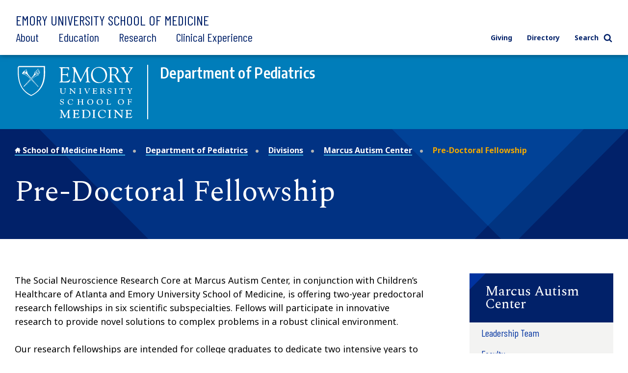

--- FILE ---
content_type: text/html; charset=UTF-8
request_url: https://med.emory.edu/departments/pediatrics/divisions/autism/fellow/index.html
body_size: 16789
content:
<!DOCTYPE html>
<html xmlns="http://www.w3.org/1999/xhtml" class="" lang="en">
<head>
<title>Pre-Doctoral Fellowship | Emory School of Medicine</title>
<meta charset="UTF-8"/>
<meta content="width=device-width" name="viewport"/>
<meta content="6aead7ce0ae72098029f07e87c0fc3fd" name="cms-id"/>
<!-- Google Tag Manager -->

<script>(function(w,d,s,l,i){w[l]=w[l]||[];w[l].push({'gtm.start':
new Date().getTime(),event:'gtm.js'});var f=d.getElementsByTagName(s)[0],
j=d.createElement(s),dl=l!='dataLayer'?'&l='+l:'';j.async=true;j.src=
'https://www.googletagmanager.com/gtm.js?id='+i+dl;f.parentNode.insertBefore(j,f);
})(window,document,'script','dataLayer','GTM-KJC55B4');</script>
<script src="https://cdnjs.cloudflare.com/ajax/libs/autotrack/2.4.1/autotrack.js"></script>

<script>
    // Setup GA queue
    (function(i, s, o, g, r, a, m) {
        i['GoogleAnalyticsObject'] = r;
        i[r] = i[r] || function() {
            (i[r].q = i[r].q || []).push(arguments)
        }, i[r].l = 1 * new Date();
    })(window, document, 'script', 'https://www.google-analytics.com/analytics.js', 'ga');
    ga(function(){
        let trackerSetup = false;
        const setupSOMTrackersPlugins = function() {
            if(!trackerSetup){
            try {
                const somTracker =  ga.getAll().filter(function(tracker) {
                    //console.log(tracker);
                    return (tracker.b
                         && tracker.b.data 
                        && tracker.b.data.values[":trackingId"] == 'UA-31572272-1' 
                        && tracker["I"]) 
                        || 
                        ( tracker.model
                         && tracker.model.data
                        && tracker.model.data.ea[":trackingId"] == 'UA-31572272-1'
                        && tracker["I"])
                    })[0];
                 if(!somTracker){
                    setTimeout(setupSOMTrackersPlugins, 50);
                    return;
                }
                let someTrackerName = '';
                if(somTracker.b && somTracker.b.data){
                    someTrackerName = somTracker.b.data.values[":name"];
                } else if (somTracker.model && somTracker.model.data) {
                    someTrackerName = somTracker.model.data.ea[":name"];
                }
                // Requires plugins on somTracker.
                ga(someTrackerName+'.require', 'eventTracker');
                ga(someTrackerName+'.require', 'outboundLinkTracker');
                ga(someTrackerName+'.require', 'socialWidgetTracker');
                ga(someTrackerName+'.require', 'pageVisibilityTracker');
               // console.log("Setup trackers");
                trackerSetup = true;
            } catch(e) {
                console.log(e.stack);
                setTimeout(setupSOMTrackersPlugins, 5000);
                return;
            }
           
            }
        };
        setupSOMTrackersPlugins();
    });
</script>

<!-- End Google Tag Manager -->


<script src="../../../../../assets/js/jquery.min.js"></script>
<link href="../../../../../assets/css/style.css" rel="stylesheet" type="text/css"/>
<link href="../../../../../assets/css/additions.css" rel="stylesheet" type="text/css"/>
<link href="../../../../../assets/css/departmental-nav.css" rel="stylesheet" type="text/css"/>
<link href="../../../../../assets/css/department-nav.css" rel="stylesheet" type="text/css"/>
<link href="//cdn.datatables.net/1.10.19/css/jquery.dataTables.min.css" rel="stylesheet" type="text/css"/>
<meta content="mJLCKeVAUrA09fLoCOT1Hw2SFWoKm5897ZUoeiXzn0k" name="google-site-verification"/>

</head>
<body>
     
    <script type="text/javascript">
(function(window, document, dataLayerName, id) {
    window[dataLayerName] = window[dataLayerName] || [], window[dataLayerName].push({start:(new Date).getTime(), event:"stg.start"});
    var scripts = document.getElementsByTagName('script')[0], tags = document.createElement('script'), qP = [];
    dataLayerName !== "dataLayer" && qP.push("data_layer_name=" + dataLayerName);
    var qPString = qP.length > 0 ? "?" + qP.join("&") : "";
    tags.async = true; tags.src = "https://emoryhealthcare.containers.piwik.pro/" + id + ".js" + qPString; scripts.parentNode.insertBefore(tags, scripts);
    !function(a,n,i){a[n]=a[n]||{};for(var c=0;c<i.length;c++)!function(x){a[n][x]=a[n][x]||{},a[n][x].api=a[n][x].api||function(){var args=[].slice.call(arguments,0);"string"==typeof args[0]&&window[dataLayerName].push({event:n+"."+x+":"+args[0],parameters:[].slice.call(arguments,1)})}}(i[c])}(window,"ppms",["tm","cm"]);
})(window, document, 'piwikDataLayer', '600727ad-ac9b-4d49-b15f-e066a8e5aae0');
</script>
    






















 
            
                
                
                         
                
                         
                
                         
                
                         
                
                         
                
             

                                                                                                                                                                                                                                                                                                                                                                                                                                                                                                                                                                                                                                                                                                                                                                                                    
                                                                                
                                                                                                
            
            
        
        
        
    

<div class="sticky-wrapper"> <header class="main-header nested-nav-header sticky-nav"> <div class="main-header__wrapper department-header"> <div class="main-header__wrapper-inner"> <div class="department-header__school-name"> <a href="/">Emory University School of Medicine</a> </div> <div class="main-header__logo-sticky"> <a class="logo " href="/"> <img alt="Emory University Shield" height="50" src="../../../../../assets/images/prev-images/logo-shield.svg" width="46"/> </a> </div> <div class="main-header__links-wrapper  flex-slidetoggle-fix "><nav aria-label="Main Navigation" class="global-main-nav ">
<ul class="global-main-nav__list">
<li class="global-main-nav__parent-item toggleDropdown"><a class="global-main-nav__parent-link" href="../../../../../about/index.html">About</a> <button class="global-main-nav__mobile-dropdown-toggle toggleDropdownMobile"> <span class="show-for-sr">Toggle Menu</span>  <svg role="img" class="icon" aria-labelledby="angle-right_5afe3c263b1a8"><title id="angle-right_5afe3c263b1a8">Toggle</title><use xlink:href="../../../../../assets/images/sprites/svg-sprite-custom-symbol.svg#angle-right" /></svg>  </button>
<div class="global-main-nav__dropdown">
<ul>
<li><a class="" href="../../../../../about/mission/index.html">Our Vision</a></li>
<li><a href="../../../../../directory/index.html">Academic Departments</a></li>
<li><a href="../../../../../about/leadership/index.html">Our Leadership</a></li>
<li><a href="../../../../../about/emorys-health-ecosystem/index.html">Health Care Partnerships</a></li>
<li><a class="" href="../../../../../about/diversity/index.html">Diversity, Equity, &amp; Inclusion</a></li>
<li><a href="../../../../../about/location/index.html">Location</a></li>
<li><a class="" href="../../../../../about/supporting-our-people/index.html">Supporting Our People</a></li>
<li><a class="" href="../../../../../about/faculty/index.html">Our Faculty</a></li>
<li><a href="../../../../../about/history/index.html">History</a></li>
<li><a href="../../../../../about/news/index.html">News</a></li>
<li><a href="../../../../../about/events/index.html">Events</a></li>
<li><a class="" href="../../../../../about/contact-us.html">Contact Us</a></li>
</ul>
</div>
</li>
<li class="global-main-nav__parent-item toggleDropdown"><a class="global-main-nav__parent-link" href="../../../../../education/index.html">Education</a> <button class="global-main-nav__mobile-dropdown-toggle toggleDropdownMobile"> <span class="show-for-sr">Toggle Menu</span>  <svg role="img" class="icon" aria-labelledby="angle-right_5afe3c263b65d"><title id="angle-right_5afe3c263b65d">Toggle</title><use xlink:href="../../../../../assets/images/sprites/svg-sprite-custom-symbol.svg#angle-right" /></svg>  </button>
<div class="global-main-nav__dropdown">
<ul>
<li><a class="" href="../../../../../education/programs/index.html">Degree Programs</a></li>
<li><a href="../../../../../directory/index.html">Academic Departments</a></li>
<li><a href="../../../../../education/gme/index.html">Residents &amp; Fellows</a></li>
<li><a class="" href="../../../../../education/postdoctoral-training/index.html">Postdoctoral Training</a></li>
<li><a href="../../../../../education/cme/index.html">Continuing Medical Education</a></li>
<li><a href="../../../../../education/admissions/index.html">Admissions</a></li>
<li><a href="../../../../../education/financial-aid/index.html">Cost and Financial Aid</a></li>
<li><a class="" href="../../../../../education/resources/index.html">Student Resources</a></li>
</ul>
</div>
</li>
<li class="global-main-nav__parent-item toggleDropdown"><a class="global-main-nav__parent-link" href="../../../../../research/index.html">Research</a> <button class="global-main-nav__mobile-dropdown-toggle toggleDropdownMobile"> <span class="show-for-sr">Toggle Menu</span>  <svg role="img" class="icon" aria-labelledby="angle-right_5afe3c263b938"><title id="angle-right_5afe3c263b938">Toggle</title><use xlink:href="../../../../../assets/images/sprites/svg-sprite-custom-symbol.svg#angle-right" /></svg>  </button>
<div class="global-main-nav__dropdown">
<ul>
<li><a href="../../../../../research/research-innovation/index.html">Research Innovation</a></li>
<li><a class="" href="../../../../../research/conducting-research/index.html">Conducting Research</a></li>
<li><a href="../../../../../research/core_labs/index.html">Core Facilities</a></li>
<li><a href="../../../../../research/research-centers/index.html">Research Centers</a></li>
<li><a href="../../../../../research/training/index.html">Research Training</a></li>
<li><a href="../../../../../directory/index.html">Academic Departments</a></li>
<li><a href="../../../../../directory/faculty-profiles/index.html">Find a Researcher</a></li>
<li><a href="../../../../../about/news/index.html">Research News</a></li>
</ul>
</div>
</li>
<li class="global-main-nav__parent-item toggleDropdown"><a class="global-main-nav__parent-link" href="../../../../../clinical-experience/index.html">Clinical Experience</a> <button class="global-main-nav__mobile-dropdown-toggle toggleDropdownMobile"> <span class="show-for-sr">Toggle Menu</span>  <svg role="img" class="icon" aria-labelledby="angle-right_5afe3c263bc80"><title id="angle-right_5afe3c263bc80">Toggle</title><use xlink:href="../../../../../assets/images/sprites/svg-sprite-custom-symbol.svg#angle-right" /></svg>  </button>
<div class="global-main-nav__dropdown">
<ul>
<li><a href="../../../../../clinical-experience/where-we-work/index.html">Where We Work</a></li>
<li><a class="" href="../../../../../clinical-experience/caring-for-a-diverse-population/index.html">Caring for a Diverse Population</a></li>
<li><a href="../../../../../clinical-experience/faculty-clinical-experience/index.html">Faculty Clinical Experience</a></li>
<li><a href="../../../../../clinical-experience/advanced-patient-care/index.html">Advanced Patient Care</a></li>
<li><a href="../../../../../directory/index.html">Academic Departments</a></li>
<li><a href="../../../../../clinical-experience/community-learning/index.html">Community Learning</a></li>
<!-- can not find the next two pages --> <!--<li><a href="http://www.example.com/" class="">Volunteering</a></li>--> <!--<li><a href="http://www.example.com/" class="">Patient Care Stories</a></li>--></ul>
</div>
</li>
</ul>
</nav><nav aria-label="Utility Navigation" class="global-utility-nav ">
<ul>
<li><a href="../../../../../giving/index.html">Giving</a></li>
<li><a href="../../../../../directory/index.html">Directory</a></li>
<li><button class="toggleSearch"> Search  <svg role="img" class="icon search" aria-labelledby="search_5afe3c263bff3"><title id="search_5afe3c263bff3">Search</title><use xlink:href="../../../../../assets/images/sprites/svg-sprite-custom-symbol.svg#search" /></svg>   <svg role="img" class="icon close" aria-labelledby="close_5afe3c263c045"><title id="close_5afe3c263c045">Close</title><use xlink:href="../../../../../assets/images/sprites/svg-sprite-custom-symbol.svg#close" /></svg>  </button></li>
</ul>
<div class="search-form"><form action="https://med.emory.edu/search/" class="search-form__form" method="GET"><label class="show-for-sr" for="search-mobile">Search</label> <input class="" id="search-mobile" name="q" placeholder="Search" type="text"/> <button class="" type="submit" value="Search">  
<svg role="img" class="icon" aria-labelledby="search_5afe3c263c0a2"><title id="search_5afe3c263c0a2">Search
</title><use xlink:href="../../../../../assets/images/sprites/svg-sprite-custom-symbol.svg#search" /></svg>  <span class="show-for-sr">Search</span> </button></form></div>
</nav></div>
<div class="nested-mobile-toggle"><button class="" id="toggle-nested-mobile-button"> <span class="hamburger-icon"> <span></span> <span></span> <span></span> <span></span> </span> Menu </button></div> </div> </div> <div class="global-search ">
<div class="search-form"><form action="https://med.emory.edu/search/" class="search-form__form" method="GET"><label class="show-for-sr" for="search-global">Search</label> <input id="search-global" name="q" placeholder="Search" type="text"/> <input name="site" type="hidden" value="school_medicine"/> <input name="client" type="hidden" value="default_frontend"/> <input name="proxystylesheet" type="hidden" value="medicine"/> <input name="numgm" type="hidden" value="5"/> <input name="output" type="hidden" value="xml_no_dtd"/> <!--<input name="custom_collection" type="hidden" value="med" />--> <button class="" type="submit" value="Search"> <svg aria-labelledby="search_5afe3c263c10f" class="icon" role="img"> 
<title id="search_5afe3c263c10f">Search</title>
<use xlink:href="../../../../../assets/images/sprites/svg-sprite-custom-symbol.svg#search" /></svg>  </svg> <span class="show-for-sr">Search</span> </button></form></div>
</div> <div class="nested-mobile-nav-position"> <div class="nested-mobile-nav department-mobile-nav" id="department-mobile-nav"> <div class="department-mobile-nav__wrapper"> <div class="department-header__department"> <div class="department-header__wrapper-department"> <div class="department-header__logo"> <img alt="Department of Pediatrics School of Medicine logo" src="../../../../../assets/images/logo-secondary-invert.svg"/> </div> <div class="department-header__logo-small"> <img alt="Emory University School of Medicine" src="../../../../../assets/images/logo-shield-invert.svg"/> </div> <div class="department-header__department-name"> <a href="../../../index.html">Department of Pediatrics</a> </div> </div> </div>     
        
        
                                                                                                                                                                                                                                                                                                                                                                                                                                                                                                                                                                    
            
                                    <h2 class="department-mobile-nav__title">	
                <div class="department-mobile-nav__title-text-wrapper">	
                    <a href="../index.html">    		Marcus Autism Center
     <span class="show-for-sr">section navigation</span></a>	
                </div>	
            </h2>
                <nav aria-label="Section Navigation">
        <div class="department-mobile-nav__links section-nav">
            <ul>
				    
        
        
                                                                                                                                                                                                                                                                                                                                                                                                                                                                                                                                                                    
            
				                		    		    		    		        		            		        		    	
    		                                    		    		    		    		        		            		            		        		    	
    		    		        		        						
					    		        		                        <li class="department-mobile-nav__link-wrapper" data-cascade-path="departments/pediatrics/divisions/autism/leadership">
                                                        									    		<a class=" " href="../leadership/index.html" target="_top"><span>            Leadership Team
    </span></a>
    					                                            </li>
                                                    		    		    		    		        		            		            		        		    	
    		    		        		        						
					    		        		                        <li class="department-mobile-nav__link-wrapper" data-cascade-path="departments/pediatrics/divisions/autism/faculty">
                                                        									    		<a class=" " href="../faculty/index.html" target="_top"><span>    		Faculty
    </span></a>
    					                                            </li>
                                                    		    		    		    		        		            		        		            		            		        		            		        		            		        		            		        		            		        		            		        		            		        		            		        		    	
    		    		        		        						    		        		    		        		    		        		    		        		    				
									
									    		        		    		        		        		    		        		    		        		    		        		    		        		    		        		    		        		    		        		    		        		    		        		    		        		    		        		    		        		    				
														
														
														
														
														
														
					    		        		                        <li class="department-mobile-nav__link-wrapper toggleDropdown" data-cascade-path="departments/pediatrics/divisions/autism/fellow" data-cascade-type="folder">
                                                        														    		<a class="  active " href="index.html" target="_top"><span>            Pre-Doctoral Fellowship
    </span></a>
    					                                                            <button aria-controls="section-nav-dropdown-aa0c9cc8-df63-4ce5-a487-d5feaf53606c-5" class="department-nav__mobile-dropdown-toggle toggleDropdownMobile">
                                    <span class="show-for-sr">Toggle Menu</span>
                                    <svg xmlns="http://www.w3.org/2000/svg" aria-labelledby="plus_607edfe3d9b68-section-nav-dropdown-aa0c9cc8-df63-4ce5-a487-d5feaf53606c-5" class="icon closed" role="img" xmlns:xlink="http://www.w3.org/1999/xlink">
                                        <title id="plus_607edfe3d9b68-section-nav-dropdown-aa0c9cc8-df63-4ce5-a487-d5feaf53606c-5">Toggle open</title>
                                        <use xlink:href="../../../../../assets/images/sprites/svg-sprite-custom-symbol.svg#plus"/>
                                    </svg>                                     
                                    <svg xmlns="http://www.w3.org/2000/svg" aria-labelledby="minus_607edfe3d9be9-section-nav-dropdown-aa0c9cc8-df63-4ce5-a487-d5feaf53606c-5" class="icon open" role="img" xmlns:xlink="http://www.w3.org/1999/xlink">
                                        <title id="minus_607edfe3d9be9-section-nav-dropdown-aa0c9cc8-df63-4ce5-a487-d5feaf53606c-5">Toggle close</title>
                                        <use xlink:href="../../../../../assets/images/sprites/svg-sprite-custom-symbol.svg#minus"/>
                                    </svg>                                
                                </button>
                                <div class="department-nav__dropdown" id="section-nav-dropdown-aa0c9cc8-df63-4ce5-a487-d5feaf53606c-5">
                                    <ul class="department-mobile-nav__sublinks">
                                                                                                                            		                                        		                                        		                                        		                                            		                                                		                                            		                                                		                                            		                                                		                                            		                                                		                                            		                                        		                                        	                                                                                                                                                                                                                		                                        		                                        		                                        		                                            		                                                		                                            		                                                		                                                		                                            		                                                		                                            		                                                		                                            		                                                		                                            		                                                		                                            		                                                		                                            		                                                		                                            		                                                		                                            		                                                		                                            		                                                		                                            		                                                		                                            		                                                		                                            		                                                		                                            		                                        		                                        		    <li class="department-mobile-nav__sublink-wrapper" data-cascade-name="member">
                                            		                                                		    <div class="bullet-image">
                    										<svg xmlns="http://www.w3.org/2000/svg" aria-hidden="true" aria-labelledby="subnav-link-a4fe2a84-a7f2-4360-9f8a-1bc564c0a43a" class="icon" role="img" xmlns:xlink="http://www.w3.org/1999/xlink">
                    										    <title>Sub link</title>
                    										    <use xlink:href="../../../../../assets/images/sprites/svg-sprite-custom-symbol.svg#angle-right"/>
                										    </svg>
                    									</div>
                                            		                                                		            														    		<a class=" " href="member/index.html" id="subnav-link-a4fe2a84-a7f2-4360-9f8a-1bc564c0a43a" target="_top"><span>            Lab Members
    </span></a>
    					                                            		                                                        </li>
                                        		                                        	                                                                                                                            		                                        		                                        		                                        		                                        		    <li class="department-mobile-nav__sublink-wrapper" data-cascade-name="publication">
                                            		                                                		    <div class="bullet-image">
                    										<svg xmlns="http://www.w3.org/2000/svg" aria-hidden="true" aria-labelledby="subnav-link-d6798bfa-5b29-4855-a086-e9061977fd1b" class="icon" role="img" xmlns:xlink="http://www.w3.org/1999/xlink">
                    										    <title>Sub link</title>
                    										    <use xlink:href="../../../../../assets/images/sprites/svg-sprite-custom-symbol.svg#angle-right"/>
                										    </svg>
                    									</div>
                                            		                                                                    		<a class=" " href="publication.html" id="subnav-link-d6798bfa-5b29-4855-a086-e9061977fd1b" target="_top"><span>            Publications
    </span></a>
                                                                                                                </li>
                                        		                                        	                                                                                                                            		                                        		                                        		                                        		                                        		    <li class="department-mobile-nav__sublink-wrapper" data-cascade-name="howtoapply">
                                            		                                                		    <div class="bullet-image">
                    										<svg xmlns="http://www.w3.org/2000/svg" aria-hidden="true" aria-labelledby="subnav-link-086c3df0-e827-47e7-b7c3-823ba16945f1" class="icon" role="img" xmlns:xlink="http://www.w3.org/1999/xlink">
                    										    <title>Sub link</title>
                    										    <use xlink:href="../../../../../assets/images/sprites/svg-sprite-custom-symbol.svg#angle-right"/>
                										    </svg>
                    									</div>
                                            		                                                                    		<a class=" " href="howtoapply.html" id="subnav-link-086c3df0-e827-47e7-b7c3-823ba16945f1" target="_top"><span>            How To Apply
    </span></a>
                                                                                                                </li>
                                        		                                        	                                                                                                                            		                                        		                                        		                                        		                                        		    <li class="department-mobile-nav__sublink-wrapper" data-cascade-name="faq">
                                            		                                                		    <div class="bullet-image">
                    										<svg xmlns="http://www.w3.org/2000/svg" aria-hidden="true" aria-labelledby="subnav-link-73d95356-eca6-4191-ad4a-c5c1eef8a1dd" class="icon" role="img" xmlns:xlink="http://www.w3.org/1999/xlink">
                    										    <title>Sub link</title>
                    										    <use xlink:href="../../../../../assets/images/sprites/svg-sprite-custom-symbol.svg#angle-right"/>
                										    </svg>
                    									</div>
                                            		                                                                    		<a class=" " href="faq.html" id="subnav-link-73d95356-eca6-4191-ad4a-c5c1eef8a1dd" target="_top"><span>            Fellowship FAQ
    </span></a>
                                                                                                                </li>
                                        		                                        	                                                                                                                            		                                        		                                        		                                        		                                        		    <li class="department-mobile-nav__sublink-wrapper" data-cascade-name="cohen">
                                            		                                                		    <div class="bullet-image">
                    										<svg xmlns="http://www.w3.org/2000/svg" aria-hidden="true" aria-labelledby="subnav-link-32299352-6ecd-4698-9a3d-08455fd78cdf" class="icon" role="img" xmlns:xlink="http://www.w3.org/1999/xlink">
                    										    <title>Sub link</title>
                    										    <use xlink:href="../../../../../assets/images/sprites/svg-sprite-custom-symbol.svg#angle-right"/>
                										    </svg>
                    									</div>
                                            		                                                                    		<a class=" " href="cohen.html" id="subnav-link-32299352-6ecd-4698-9a3d-08455fd78cdf" target="_top"><span>            Donald J. Cohen Fellowship in Developmental Social Neuroscience
    </span></a>
                                                                                                                </li>
                                        		                                        	                                                                                                                            		                                        		                                        		                                        		                                        		    <li class="department-mobile-nav__sublink-wrapper" data-cascade-name="simons">
                                            		                                                		    <div class="bullet-image">
                    										<svg xmlns="http://www.w3.org/2000/svg" aria-hidden="true" aria-labelledby="subnav-link-d621fdb1-083d-46a6-8b0c-479a0f1bd750" class="icon" role="img" xmlns:xlink="http://www.w3.org/1999/xlink">
                    										    <title>Sub link</title>
                    										    <use xlink:href="../../../../../assets/images/sprites/svg-sprite-custom-symbol.svg#angle-right"/>
                										    </svg>
                    									</div>
                                            		                                                                    		<a class=" " href="simons.html" id="subnav-link-d621fdb1-083d-46a6-8b0c-479a0f1bd750" target="_top"><span>            Simons Fellowship in Computational Neuroscience
    </span></a>
                                                                                                                </li>
                                        		                                        	                                                                                                                            		                                        		                                        		                                        		                                        		    <li class="department-mobile-nav__sublink-wrapper" data-cascade-name="implementation-science">
                                            		                                                		    <div class="bullet-image">
                    										<svg xmlns="http://www.w3.org/2000/svg" aria-hidden="true" aria-labelledby="subnav-link-ff136060-6acd-4912-afac-0545175910c5" class="icon" role="img" xmlns:xlink="http://www.w3.org/1999/xlink">
                    										    <title>Sub link</title>
                    										    <use xlink:href="../../../../../assets/images/sprites/svg-sprite-custom-symbol.svg#angle-right"/>
                										    </svg>
                    									</div>
                                            		                                                                    		<a class=" " href="implementation-science.html" id="subnav-link-ff136060-6acd-4912-afac-0545175910c5" target="_top"><span>            ACCESS Fellowship in Implementation Science
    </span></a>
                                                                                                                </li>
                                        		                                        	                                                                            </ul>
                                </div>
                                                                        </li>
                                                    		    		    		    		        		            		            		        		    	
    		    		        		        						
					    		        		                        <li class="department-mobile-nav__link-wrapper" data-cascade-path="departments/pediatrics/divisions/autism/lab">
                                                        									    		<a class=" " href="../lab/index.html" target="_top"><span>            Social Neuroscience Lab
    </span></a>
    					                                            </li>
                                                    		    		    		    		        		            		            		        		    	
    		    		        		        						
					    		        		                        <li class="department-mobile-nav__link-wrapper" data-cascade-path="departments/pediatrics/divisions/autism/communication-lab">
                                                        									    		<a class=" " href="../communication-lab/index.html" target="_top"><span>            Spoken Communication Lab
    </span></a>
    					                                            </li>
                                                    		    		    		    		        		            		        		            		        		            		            		        		            		        		            		        		            		        		            		        		            		        		            		        		            		        		            		        		            		        		            		        		            		        		            		        		            		        		            		        		            		        		            		        		            		        		            		        		            		        		    	
    		    		        		        						    		        		    		        		    		        		    				
									    		        		    		        		    		        		    		        		    		        		    		        		    		        		    		        		    		        		    		        		    		        		    		        		    		        		    		        		    		        		    		        		    		        		    		        		    		        		    		        		    		        		    		        		    		        		    		        		    		        		    		        		    		        		    		        		    		        		    		        		    		        		    		        		    		        		    		        		    		        		    		        		    		        		    		        		    		        		    		        		    		        		    		        		    		        		    		        		    		        		    		        		    		        		    		        		    		        		    		        		    		        		    		        		    		        		    		        		    		        		    		        		    		        		    		        		    		        		    		        		    		        		    		        		    		        		    		        		    		        		    		        		    		        		    		        		    		        		    		        		    		        		    		        		    		        		    		        		    		        		    		        		    		        		    		        		    		        		    		        		    		        		    		        		    		        		    				
									
														
														
														
														
														
														
														
														
														
														
														
														
														
														
														
														
														
														
														
					    		        		                        <li class="department-mobile-nav__link-wrapper toggleDropdown" data-cascade-path="departments/pediatrics/divisions/autism/psychology" data-cascade-type="folder">
                                                        																			    		<a class=" " href="../psychology/index.html" target="_top"><span>    		Children’s Healthcare of Atlanta Doctoral Internship in Health Service Psychology
    </span></a>
    					                                                            <button aria-controls="section-nav-dropdown-af15aca9-3768-4ea1-b708-edb67868028a-8" class="department-nav__mobile-dropdown-toggle toggleDropdownMobile">
                                    <span class="show-for-sr">Toggle Menu</span>
                                    <svg xmlns="http://www.w3.org/2000/svg" aria-labelledby="plus_607edfe3d9b68-section-nav-dropdown-af15aca9-3768-4ea1-b708-edb67868028a-8" class="icon closed" role="img" xmlns:xlink="http://www.w3.org/1999/xlink">
                                        <title id="plus_607edfe3d9b68-section-nav-dropdown-af15aca9-3768-4ea1-b708-edb67868028a-8">Toggle open</title>
                                        <use xlink:href="../../../../../assets/images/sprites/svg-sprite-custom-symbol.svg#plus"/>
                                    </svg>                                     
                                    <svg xmlns="http://www.w3.org/2000/svg" aria-labelledby="minus_607edfe3d9be9-section-nav-dropdown-af15aca9-3768-4ea1-b708-edb67868028a-8" class="icon open" role="img" xmlns:xlink="http://www.w3.org/1999/xlink">
                                        <title id="minus_607edfe3d9be9-section-nav-dropdown-af15aca9-3768-4ea1-b708-edb67868028a-8">Toggle close</title>
                                        <use xlink:href="../../../../../assets/images/sprites/svg-sprite-custom-symbol.svg#minus"/>
                                    </svg>                                
                                </button>
                                <div class="department-nav__dropdown" id="section-nav-dropdown-af15aca9-3768-4ea1-b708-edb67868028a-8">
                                    <ul class="department-mobile-nav__sublinks">
                                                                                                                            		                                        		                                        		                                        		                                            		                                                		                                            		                                                		                                            		                                                		                                            		                                        		                                        	                                                                                                                            		                                        		                                        		                                        		                                            		                                                		                                            		                                                		                                            		                                                		                                            		                                                		                                            		                                                		                                            		                                                		                                            		                                                		                                            		                                                		                                            		                                                		                                            		                                                		                                            		                                                		                                            		                                                		                                            		                                                		                                            		                                                		                                            		                                                		                                            		                                                		                                            		                                                		                                            		                                                		                                            		                                                		                                            		                                                		                                            		                                                		                                            		                                                		                                            		                                                		                                            		                                                		                                            		                                                		                                            		                                                		                                            		                                                		                                            		                                                		                                            		                                                		                                            		                                                		                                            		                                                		                                            		                                                		                                            		                                                		                                            		                                                		                                            		                                                		                                            		                                                		                                            		                                                		                                            		                                                		                                            		                                                		                                            		                                                		                                            		                                                		                                            		                                                		                                            		                                                		                                            		                                                		                                            		                                                		                                            		                                                		                                            		                                                		                                            		                                                		                                            		                                                		                                            		                                                		                                            		                                                		                                            		                                                		                                            		                                                		                                            		                                                		                                            		                                                		                                            		                                                		                                            		                                                		                                            		                                                		                                            		                                                		                                            		                                                		                                            		                                                		                                            		                                                		                                            		                                                		                                            		                                                		                                            		                                                		                                            		                                                		                                            		                                                		                                            		                                                		                                            		                                                		                                            		                                                		                                            		                                                		                                            		                                                		                                            		                                                		                                            		                                                		                                            		                                                		                                            		                                                		                                            		                                                		                                            		                                                		                                            		                                                		                                            		                                                		                                            		                                                		                                            		                                                		                                            		                                                		                                            		                                        		                                        	                                                                                                                                                                                                                		                                        		                                        		                                        		                                        		    <li class="department-mobile-nav__sublink-wrapper" data-cascade-name="overview">
                                            		                                                		    <div class="bullet-image">
                    										<svg xmlns="http://www.w3.org/2000/svg" aria-hidden="true" aria-labelledby="subnav-link-ecf61884-e1dc-4564-8bb1-0359825f4179" class="icon" role="img" xmlns:xlink="http://www.w3.org/1999/xlink">
                    										    <title>Sub link</title>
                    										    <use xlink:href="../../../../../assets/images/sprites/svg-sprite-custom-symbol.svg#angle-right"/>
                										    </svg>
                    									</div>
                                            		                                                                    		<a class=" " href="../psychology/overview.html" id="subnav-link-ecf61884-e1dc-4564-8bb1-0359825f4179" target="_top"><span>    		Program Overview
    </span></a>
                                                                                                                </li>
                                        		                                        	                                                                                                                            		                                        		                                        		                                        		                                        		    <li class="department-mobile-nav__sublink-wrapper" data-cascade-name="introduction">
                                            		                                                		    <div class="bullet-image">
                    										<svg xmlns="http://www.w3.org/2000/svg" aria-hidden="true" aria-labelledby="subnav-link-98093b99-4f70-4ea0-bd45-df20ec0ed630" class="icon" role="img" xmlns:xlink="http://www.w3.org/1999/xlink">
                    										    <title>Sub link</title>
                    										    <use xlink:href="../../../../../assets/images/sprites/svg-sprite-custom-symbol.svg#angle-right"/>
                										    </svg>
                    									</div>
                                            		                                                                    		<a class=" " href="../psychology/introduction.html" id="subnav-link-98093b99-4f70-4ea0-bd45-df20ec0ed630" target="_top"><span>            Introduction &amp; Background
    </span></a>
                                                                                                                </li>
                                        		                                        	                                                                                                                            		                                        		                                        		                                        		                                        		    <li class="department-mobile-nav__sublink-wrapper" data-cascade-name="faculty">
                                            		                                                		    <div class="bullet-image">
                    										<svg xmlns="http://www.w3.org/2000/svg" aria-hidden="true" aria-labelledby="subnav-link-42d6e502-1199-4f95-8759-20f460bee806" class="icon" role="img" xmlns:xlink="http://www.w3.org/1999/xlink">
                    										    <title>Sub link</title>
                    										    <use xlink:href="../../../../../assets/images/sprites/svg-sprite-custom-symbol.svg#angle-right"/>
                										    </svg>
                    									</div>
                                            		                                                                    		<a class=" " href="../psychology/faculty.html" id="subnav-link-42d6e502-1199-4f95-8759-20f460bee806" target="_top"><span>            Meet the Faculty
    </span></a>
                                                                                                                </li>
                                        		                                        	                                                                                                                            		                                        		                                        		                                        		                                        		    <li class="department-mobile-nav__sublink-wrapper" data-cascade-name="team">
                                            		                                                		    <div class="bullet-image">
                    										<svg xmlns="http://www.w3.org/2000/svg" aria-hidden="true" aria-labelledby="subnav-link-906d4c07-aa1c-462a-8f01-4455d519edb1" class="icon" role="img" xmlns:xlink="http://www.w3.org/1999/xlink">
                    										    <title>Sub link</title>
                    										    <use xlink:href="../../../../../assets/images/sprites/svg-sprite-custom-symbol.svg#angle-right"/>
                										    </svg>
                    									</div>
                                            		                                                                    		<a class=" " href="../psychology/team.html" id="subnav-link-906d4c07-aa1c-462a-8f01-4455d519edb1" target="_top"><span>            Internship Training Committee
    </span></a>
                                                                                                                </li>
                                        		                                        	                                                                                                                            		                                        		                                        		                                        		                                        		    <li class="department-mobile-nav__sublink-wrapper" data-cascade-name="apply">
                                            		                                                		    <div class="bullet-image">
                    										<svg xmlns="http://www.w3.org/2000/svg" aria-hidden="true" aria-labelledby="subnav-link-581f7647-9b72-444c-a08e-d298ef922070" class="icon" role="img" xmlns:xlink="http://www.w3.org/1999/xlink">
                    										    <title>Sub link</title>
                    										    <use xlink:href="../../../../../assets/images/sprites/svg-sprite-custom-symbol.svg#angle-right"/>
                										    </svg>
                    									</div>
                                            		                                                                    		<a class=" " href="../psychology/apply.html" id="subnav-link-581f7647-9b72-444c-a08e-d298ef922070" target="_top"><span>    		Apply
    </span></a>
                                                                                                                </li>
                                        		                                        	                                                                                                                            		                                        		                                        		                                        		                                        		    <li class="department-mobile-nav__sublink-wrapper" data-cascade-name="intern">
                                            		                                                		    <div class="bullet-image">
                    										<svg xmlns="http://www.w3.org/2000/svg" aria-hidden="true" aria-labelledby="subnav-link-f30cbafc-0c4b-49f4-802f-2c80c79e333b" class="icon" role="img" xmlns:xlink="http://www.w3.org/1999/xlink">
                    										    <title>Sub link</title>
                    										    <use xlink:href="../../../../../assets/images/sprites/svg-sprite-custom-symbol.svg#angle-right"/>
                										    </svg>
                    									</div>
                                            		                                                                    		<a class=" " href="../psychology/intern.html" id="subnav-link-f30cbafc-0c4b-49f4-802f-2c80c79e333b" target="_top"><span>    		Interns
    </span></a>
                                                                                                                </li>
                                        		                                        	                                                                                                                            		                                        		                                        		                                        		                                        	                                                                                                                            		                                        		                                        		                                        		                                        	                                                                                                                            		                                        		                                        		                                        		                                        	                                                                                                                            		                                        		                                        		                                        		                                        	                                                                                                                            		                                        		                                        		                                        		                                        	                                                                                                                            		                                        		                                        		                                        		                                        	                                                                                                                            		                                        		                                        		                                        		                                        	                                                                                                                            		                                        		                                        		                                        		                                        		    <li class="department-mobile-nav__sublink-wrapper" data-cascade-name="tracks">
                                            		                                                		    <div class="bullet-image">
                    										<svg xmlns="http://www.w3.org/2000/svg" aria-hidden="true" aria-labelledby="subnav-link-9456ffd1-7d61-4089-9aaa-5c33edd062fa" class="icon" role="img" xmlns:xlink="http://www.w3.org/1999/xlink">
                    										    <title>Sub link</title>
                    										    <use xlink:href="../../../../../assets/images/sprites/svg-sprite-custom-symbol.svg#angle-right"/>
                										    </svg>
                    									</div>
                                            		                                                                    		<a class=" " href="../psychology/tracks.html" id="subnav-link-9456ffd1-7d61-4089-9aaa-5c33edd062fa" target="_top"><span>            Clinical Tracks
    </span></a>
                                                                                                                </li>
                                        		                                        	                                                                                                                            		                                        		                                        		                                        		                                        		    <li class="department-mobile-nav__sublink-wrapper" data-cascade-name="training">
                                            		                                                		    <div class="bullet-image">
                    										<svg xmlns="http://www.w3.org/2000/svg" aria-hidden="true" aria-labelledby="subnav-link-3e26f2b6-afeb-41c5-9013-702a55f4087d" class="icon" role="img" xmlns:xlink="http://www.w3.org/1999/xlink">
                    										    <title>Sub link</title>
                    										    <use xlink:href="../../../../../assets/images/sprites/svg-sprite-custom-symbol.svg#angle-right"/>
                										    </svg>
                    									</div>
                                            		                                                                    		<a class=" " href="../psychology/training.html" id="subnav-link-3e26f2b6-afeb-41c5-9013-702a55f4087d" target="_top"><span>    		Shared Trainings
    </span></a>
                                                                                                                </li>
                                        		                                        	                                                                                                                            		                                        		                                        		                                        		                                        		    <li class="department-mobile-nav__sublink-wrapper" data-cascade-name="publish">
                                            		                                                		    <div class="bullet-image">
                    										<svg xmlns="http://www.w3.org/2000/svg" aria-hidden="true" aria-labelledby="subnav-link-dafeb023-493a-4fa5-a02b-cd9b27945126" class="icon" role="img" xmlns:xlink="http://www.w3.org/1999/xlink">
                    										    <title>Sub link</title>
                    										    <use xlink:href="../../../../../assets/images/sprites/svg-sprite-custom-symbol.svg#angle-right"/>
                										    </svg>
                    									</div>
                                            		                                                                    		<a class=" " href="../psychology/publish.html" id="subnav-link-dafeb023-493a-4fa5-a02b-cd9b27945126" target="_top"><span>            Publications
    </span></a>
                                                                                                                </li>
                                        		                                        	                                                                                                                            		                                        		                                        		                                        		                                        		    <li class="department-mobile-nav__sublink-wrapper" data-cascade-name="faq">
                                            		                                                		    <div class="bullet-image">
                    										<svg xmlns="http://www.w3.org/2000/svg" aria-hidden="true" aria-labelledby="subnav-link-24272672-5da7-4482-833b-1e629e892587" class="icon" role="img" xmlns:xlink="http://www.w3.org/1999/xlink">
                    										    <title>Sub link</title>
                    										    <use xlink:href="../../../../../assets/images/sprites/svg-sprite-custom-symbol.svg#angle-right"/>
                										    </svg>
                    									</div>
                                            		                                                                    		<a class=" " href="../psychology/faq.html" id="subnav-link-24272672-5da7-4482-833b-1e629e892587" target="_top"><span>    		FAQ
    </span></a>
                                                                                                                </li>
                                        		                                        	                                                                                                                            		                                        		                                        		                                        		                                        		    <li class="department-mobile-nav__sublink-wrapper" data-cascade-name="belonging-community">
                                            		                                                		    <div class="bullet-image">
                    										<svg xmlns="http://www.w3.org/2000/svg" aria-hidden="true" aria-labelledby="subnav-link-2cff6cf4-d716-4940-8a3d-d8c6fe099260" class="icon" role="img" xmlns:xlink="http://www.w3.org/1999/xlink">
                    										    <title>Sub link</title>
                    										    <use xlink:href="../../../../../assets/images/sprites/svg-sprite-custom-symbol.svg#angle-right"/>
                										    </svg>
                    									</div>
                                            		                                                                    		<a class=" " href="../psychology/belonging-community.html" id="subnav-link-2cff6cf4-d716-4940-8a3d-d8c6fe099260" target="_top"><span>            Belonging and Community
    </span></a>
                                                                                                                </li>
                                        		                                        	                                                                                                                            		                                        		                                        		                                        		                                        		    <li class="department-mobile-nav__sublink-wrapper" data-cascade-name="videos">
                                            		                                                		    <div class="bullet-image">
                    										<svg xmlns="http://www.w3.org/2000/svg" aria-hidden="true" aria-labelledby="subnav-link-84c4fe99-6043-4805-a85f-58cd062bf118" class="icon" role="img" xmlns:xlink="http://www.w3.org/1999/xlink">
                    										    <title>Sub link</title>
                    										    <use xlink:href="../../../../../assets/images/sprites/svg-sprite-custom-symbol.svg#angle-right"/>
                										    </svg>
                    									</div>
                                            		                                                                    		<a class=" " href="../psychology/videos.html" id="subnav-link-84c4fe99-6043-4805-a85f-58cd062bf118" target="_top"><span>            Internship Videos
    </span></a>
                                                                                                                </li>
                                        		                                        	                                                                            </ul>
                                </div>
                                                                        </li>
                                                    		    		    		    		        		            		            		        		    	
    		    		        		        						
					    		        		                        <li class="department-mobile-nav__link-wrapper" data-cascade-path="departments/pediatrics/divisions/autism/research">
                                                        									    		<a class=" " href="../research/index.html" target="_top"><span>            Research
    </span></a>
    					                                            </li>
                                                    		    		    		    		        		            		        		    	
    		            
			</ul>
        </div>
    </nav>

                <nav aria-label="Main Site Navigation">
        <h2 class="department-mobile-nav__title--secondary" id="mobile-main-nav-heading">
            Emory University School of Medicine
        </h2>
    
        <div class="department-mobile-nav__links main-nav">
            <ul>
			    			                    		    		    		    	
    		    		        		                        <li class="department-mobile-nav__link-wrapper" data-cascade-path="fac-dev-diagram-10.05.2025.jpg">
                                            </li>
                                                    		    		    		    	
    		    		        		                        <li class="department-mobile-nav__link-wrapper" data-cascade-path="google22604c30c6efe27b.html">
                                            </li>
                                                    		    		    		    	
    		    		        		                        <li class="department-mobile-nav__link-wrapper" data-cascade-path="2024-2025-emory-professional-general-liability-insurance-voi-for-residents-1.31.2025.pdf">
                                            </li>
                                                    		    		    		    	
    		    		        		                        <li class="department-mobile-nav__link-wrapper" data-cascade-path="svpr-federal-funding-updatejan2925.pdf">
                                            </li>
                                                    		    		    		    	
    		    		        		                        <li class="department-mobile-nav__link-wrapper" data-cascade-path="july-newsletter.pdf">
                                            </li>
                                                    		    		    		    		    	
    		                        		    		    		    		        		            		        		            		        		            		            		        		            		        		            		        		            		        		            		        		            		        		            		        		            		        		            		        		            		        		            		        		            		        		            		        		            		        		    	
    		    		        		        						    		        		        		    		        		    				
									    		        		        		    		        		    				
									
									    		        		        		    		        		    		        		    		        		    				
									
									    		        		        		    				
									    		        		        		    		        		    		        		    		        		    				
									    		        		    		        		        		    		        		    		        		    				
									    		        		    		        		    		        		        		    		        		    		        		    				
									    		        		        		    		        		    		        		    				
									    		        		        		    		        		    		        		    		        		    		        		    				
									    		        		    		        		    		        		        		    		        		    		        		    		        		    		        		    				
									    		        		        		    				
														
									    		        		    		        		    		        		    		        		    		        		    		        		    		        		    		        		    		        		    		        		    		        		    		        		    		        		    		        		    		        		    		        		    		        		    		        		    		        		    		        		    		        		    		        		    		        		    		        		    		        		    		        		    		        		    		        		    		        		    		        		    		        		    		        		    		        		    		        		    		        		    		        		    		        		    		        		    		        		    		        		    		        		    		        		    		        		    		        		    		        		    		        		    		        		    		        		    		        		    		        		    		        		    		        		    		        		    		        		    		        		    		        		    		        		    		        		    		        		    		        		    		        		    		        		    		        		    		        		    		        		    		        		    		        		    		        		    		        		    		        		    		        		    		        		    		        		    		        		    		        		    		        		    		        		    		        		    		        		    		        		    		        		    		        		    		        		    		        		    		        		    		        		    		        		    		        		    		        		    		        		    		        		    		        		    		        		    		        		    		        		    		        		    		        		    		        		    		        		    		        		    		        		    		        		    		        		    		        		    		        		    		        		    		        		    		        		    		        		    		        		    		        		    		        		    		        		    		        		    		        		    		        		    		        		    		        		    		        		    		        		    		        		    		        		    		        		    		        		    		        		    		        		    		        		    		        		    		        		    		        		    		        		    		        		    		        		    		        		    		        		    		        		    		        		    		        		    		        		    		        		    		        		    		        		    		        		    		        		    		        		    		        		    		        		    		        		    		        		    		        		    		        		    		        		    		        		    		        		    		        		    		        		    		        		    		        		    		        		    		        		    		        		    		        		    		        		    		        		    		        		    		        		    		        		    		        		    		        		    		        		    		        		    		        		    		        		    		        		    		        		    		        		    		        		    		        		    		        		    		        		    		        		    		        		    		        		    		        		    		        		    		        		    		        		    		        		    		        		    		        		    		        		    		        		    		        		    		        		    		        		    		        		    		        		    		        		    		        		    		        		    		        		    		        		    		        		    		        		    		        		    		        		    		        		    		        		    		        		    		        		    		        		    		        		    		        		    		        		    		        		    		        		    		        		    		        		    		        		    		        		    		        		    		        		    		        		    		        		    		        		    		        		    		        		    		        		    		        		    		        		    		        		    		        		    		        		    		        		    		        		    		        		    		        		    		        		    		        		    		        		    		        		    		        		    		        		    		        		    		        		    		        		    		        		    		        		    		        		    		        		    		        		    		        		    		        		    		        		    		        		    		        		    		        		    		        		    		        		    		        		    		        		    		        		    		        		    		        		    		        		    		        		    		        		    		        		    		        		    		        		    		        		    		        		    		        		    		        		    		        		    		        		    		        		    		        		    		        		    		        		    		        		    		        		    		        		    		        		    		        		    		        		    		        		    		        		    		        		    		        		    		        		    		        		    		        		    		        		    		        		    		        		    		        		    		        		    		        		    		        		    		        		    		        		    		        		    		        		    		        		    		        		    		        		    		        		    		        		    		        		    		        		    		        		    		        		    		        		    		        		    		        		    		        		    		        		    		        		    		        		    		        		    		        		    		        		    		        		    		        		    		        		    		        		    		        		    		        		    		        		    		        		    		        		    		        		    		        		    		        		    		        		    		        		    		        		    		        		    		        		    		        		    		        		    		        		    		        		    		        		    		        		    		        		    		        		    		        		    		        		    		        		    		        		    		        		    		        		    		        		    		        		    		        		    		        		    		        		    		        		    		        		    		        		    		        		    		        		    		        		    		        		    		        		    		        		    		        		    		        		    		        		    		        		    		        		    		        		    		        		    		        		    		        		    		        		    		        		    		        		    		        		    		        		    		        		    		        		    		        		    		        		    		        		    		        		    		        		    		        		    		        		    		        		    		        		    		        		    		        		    		        		    		        		    		        		    		        		    		        		    		        		    		        		    		        		    		        		    		        		    		        		    		        		    		        		    		        		    		        		    		        		    		        		    		        		    		        		    		        		    		        		    		        		    		        		    		        		    		        		    		        		    		        		    		        		    		        		    		        		    		        		    		        		    		        		    		        		    		        		    		        		    		        		    		        		    		        		    		        		    		        		    		        		    		        		    		        		    		        		    		        		    		        		    		        		    		        		    		        		    		        		    		        		    		        		    		        		    		        		    		        		    		        		    		        		    		        		    		        		    		        		    		        		    		        		    		        		    		        		    		        		    		        		    		        		    		        		    		        		    		        		    		        		    		        		    		        		    		        		    		        		    		        		    		        		    		        		    		        		    		        		    		        		    		        		    		        		    		        		    		        		    		        		    		        		    		        		    		        		    		        		    		        		    		        		    		        		    		        		    		        		    		        		    		        		    		        		    		        		    		        		    		        		    		        		    		        		    		        		    		        		    		        		    		        		    		        		    		        		    		        		    		        		    		        		    		        		    		        		    		        		    		        		    		        		    		        		    		        		    		        		    		        		    		        		    		        		    		        		    		        		    		        		    		        		    		        		    		        		    		        		    		        		    		        		    		        		    		        		    		        		    		        		    		        		    		        		    		        		    		        		    		        		    		        		    		        		    		        		    		        		    		        		    		        		    		        		    		        		    		        		    		        		    		        		    		        		    		        		    		        		    		        		    		        		    		        		    		        		    		        		    		        		    		        		    		        		    		        		    		        		    		        		    		        		    		        		    		        		    		        		    		        		    		        		    		        		    		        		    		        		    		        		    		        		    		        		    		        		    		        		    		        		    		        		    		        		    		        		    		        		    		        		    		        		    		        		    		        		    		        		    		        		    		        		    		        		    		        		    		        		    		        		    		        		    		        		    		        		    		        		    		        		    		        		    		        		    		        		    		        		    		        		    		        		    		        		    		        		    		        		    		        		    		        		    		        		    		        		    		        		    		        		    		        		    		        		    		        		    		        		    		        		    		        		    		        		    		        		    		        		    		        		    		        		    		        		    		        		    		        		    		        		    		        		    		        		    		        		    		        		    		        		    		        		    		        		    		        		    		        		    		        		    		        		    		        		    		        		    		        		    		        		    		        		    		        		    		        		    		        		    		        		    		        		    		        		    		        		    		        		    		        		    		        		    		        		    		        		    		        		    		        		    		        		    		        		    		        		    		        		    		        		    		        		    		        		    		        		    		        		    		        		    		        		    		        		    		        		    		        		    		        		    		        		    		        		    		        		    		        		    		        		    		        		    		        		    		        		    		        		    		        		    		        		    		        		    		        		    		        		    		        		    		        		    		        		    		        		    		        		    		        		    		        		    		        		    		        		    		        		    		        		    		        		    		        		    		        		    		        		    		        		    		        		    		        		    		        		    		        		    		        		    		        		    		        		    		        		    		        		    		        		    		        		    		        		    		        		    		        		    		        		    		        		    		        		    		        		    		        		    		        		    		        		    		        		    		        		    		        		    		        		    		        		    		        		    		        		    		        		    		        		    		        		    		        		    		        		    		        		    		        		    		        		    		        		    		        		    		        		    		        		    		        		    		        		    		        		    		        		    		        		    		        		    		        		    		        		    		        		    		        		    		        		    		        		    		        		    		        		    		        		    		        		    		        		    		        		    		        		    		        		    		        		    		        		    		        		    		        		    		        		    		        		    		        		    				
									    		        		    				
					    		        		                        <li class="department-mobile-nav__link-wrapper toggleDropdown" data-cascade-path="about" data-cascade-type="folder">
                                                        																			    		<a class=" " href="../../../../../about/index.html" target="_top"><span>    		About
    </span></a>
    					                                                            <button aria-controls="section-nav-dropdown-c42a2a29-516e-4838-b38f-480f24ec8c30-7" class="department-nav__mobile-dropdown-toggle toggleDropdownMobile">
                                    <span class="show-for-sr">Toggle Menu</span>
                                    <svg xmlns="http://www.w3.org/2000/svg" aria-labelledby="plus_607edfe3d9b68-section-nav-dropdown-c42a2a29-516e-4838-b38f-480f24ec8c30-7" class="icon closed" role="img" xmlns:xlink="http://www.w3.org/1999/xlink">
                                        <title id="plus_607edfe3d9b68-section-nav-dropdown-c42a2a29-516e-4838-b38f-480f24ec8c30-7">Toggle open</title>
                                        <use xlink:href="../../../../../assets/images/sprites/svg-sprite-custom-symbol.svg#plus"/>
                                    </svg>                                     
                                    <svg xmlns="http://www.w3.org/2000/svg" aria-labelledby="minus_607edfe3d9be9-section-nav-dropdown-c42a2a29-516e-4838-b38f-480f24ec8c30-7" class="icon open" role="img" xmlns:xlink="http://www.w3.org/1999/xlink">
                                        <title id="minus_607edfe3d9be9-section-nav-dropdown-c42a2a29-516e-4838-b38f-480f24ec8c30-7">Toggle close</title>
                                        <use xlink:href="../../../../../assets/images/sprites/svg-sprite-custom-symbol.svg#minus"/>
                                    </svg>                                
                                </button>
                                <div class="department-nav__dropdown" id="section-nav-dropdown-c42a2a29-516e-4838-b38f-480f24ec8c30-7">
                                    <ul class="department-mobile-nav__sublinks">
                                                                                                                            		                                        		                                        		                                        		                                            		                                                		                                                		                                            		                                                		                                            		                                        		                                        		    <li class="department-mobile-nav__sublink-wrapper" data-cascade-name="mission">
                                            		                                                		    <div class="bullet-image">
                    										<svg xmlns="http://www.w3.org/2000/svg" aria-hidden="true" aria-labelledby="subnav-link-ceb9649d-6e41-48fa-b211-0b3355f844e2" class="icon" role="img" xmlns:xlink="http://www.w3.org/1999/xlink">
                    										    <title>Sub link</title>
                    										    <use xlink:href="../../../../../assets/images/sprites/svg-sprite-custom-symbol.svg#angle-right"/>
                										    </svg>
                    									</div>
                                            		                                                		            									    		<a class=" " href="../../../../../about/mission/index.html" id="subnav-link-ceb9649d-6e41-48fa-b211-0b3355f844e2" target="_top"><span>            Our Vision and Mission
    </span></a>
    					                                            		                                                        </li>
                                        		                                        	                                                                                                                            		                                        		                                        		                                        		                                            		                                                		                                                		                                            		                                                		                                            		                                        		                                        		    <li class="department-mobile-nav__sublink-wrapper" data-cascade-name="facts-and-figures">
                                            		                                                		    <div class="bullet-image">
                    										<svg xmlns="http://www.w3.org/2000/svg" aria-hidden="true" aria-labelledby="subnav-link-0eea35ff-ae27-4544-b476-d3d2d9a06487" class="icon" role="img" xmlns:xlink="http://www.w3.org/1999/xlink">
                    										    <title>Sub link</title>
                    										    <use xlink:href="../../../../../assets/images/sprites/svg-sprite-custom-symbol.svg#angle-right"/>
                										    </svg>
                    									</div>
                                            		                                                		            									    		<a class=" " href="../../../../../about/facts-and-figures/index.html" id="subnav-link-0eea35ff-ae27-4544-b476-d3d2d9a06487" target="_top"><span>            Facts and Figures
    </span></a>
    					                                            		                                                        </li>
                                        		                                        	                                                                                                                                                                                                                		                                        		                                        		                                        		                                            		                                                		                                                		                                            		                                                		                                            		                                                		                                            		                                                		                                            		                                        		                                        		    <li class="department-mobile-nav__sublink-wrapper" data-cascade-name="leadership">
                                            		                                                		    <div class="bullet-image">
                    										<svg xmlns="http://www.w3.org/2000/svg" aria-hidden="true" aria-labelledby="subnav-link-6b61efe8-7640-480b-8830-9e67e818b2e9" class="icon" role="img" xmlns:xlink="http://www.w3.org/1999/xlink">
                    										    <title>Sub link</title>
                    										    <use xlink:href="../../../../../assets/images/sprites/svg-sprite-custom-symbol.svg#angle-right"/>
                										    </svg>
                    									</div>
                                            		                                                		            									    		<a class=" " href="../../../../../about/leadership/index.html" id="subnav-link-6b61efe8-7640-480b-8830-9e67e818b2e9" target="_top"><span>            Leadership
    </span></a>
    					                                            		                                                        </li>
                                        		                                        	                                                                                                                            		                                        		                                        		                                        		                                        		                                        	                                                                                                                            		                                        		                                        		                                        		                                            		                                                		                                                		                                            		                                        		                                        		    <li class="department-mobile-nav__sublink-wrapper" data-cascade-name="emorys-health-ecosystem">
                                            		                                                		    <div class="bullet-image">
                    										<svg xmlns="http://www.w3.org/2000/svg" aria-hidden="true" aria-labelledby="subnav-link-68d11430-a841-4165-bbeb-de1959811bbe" class="icon" role="img" xmlns:xlink="http://www.w3.org/1999/xlink">
                    										    <title>Sub link</title>
                    										    <use xlink:href="../../../../../assets/images/sprites/svg-sprite-custom-symbol.svg#angle-right"/>
                										    </svg>
                    									</div>
                                            		                                                		            									    		<a class=" " href="../../../../../about/emorys-health-ecosystem/index.html" id="subnav-link-68d11430-a841-4165-bbeb-de1959811bbe" target="_top"><span>            Emory's Health Ecosystem
    </span></a>
    					                                            		                                                        </li>
                                        		                                        	                                                                                                                            		                                        		                                        		                                        		                                            		                                                		                                                		                                            		                                                		                                            		                                                		                                            		                                                		                                            		                                        		                                        		    <li class="department-mobile-nav__sublink-wrapper" data-cascade-name="location">
                                            		                                                		    <div class="bullet-image">
                    										<svg xmlns="http://www.w3.org/2000/svg" aria-hidden="true" aria-labelledby="subnav-link-64877d19-36a9-438d-b3f9-d1ff946fcc9d" class="icon" role="img" xmlns:xlink="http://www.w3.org/1999/xlink">
                    										    <title>Sub link</title>
                    										    <use xlink:href="../../../../../assets/images/sprites/svg-sprite-custom-symbol.svg#angle-right"/>
                										    </svg>
                    									</div>
                                            		                                                		            									    		<a class=" " href="../../../../../about/location/index.html" id="subnav-link-64877d19-36a9-438d-b3f9-d1ff946fcc9d" target="_top"><span>            Location
    </span></a>
    					                                            		                                                        </li>
                                        		                                        	                                                                                                                            		                                        		                                        		                                        		                                            		                                                		                                            		                                                		                                                		                                            		                                                		                                            		                                                		                                            		                                        		                                        		    <li class="department-mobile-nav__sublink-wrapper" data-cascade-name="supporting-our-people">
                                            		                                                		    <div class="bullet-image">
                    										<svg xmlns="http://www.w3.org/2000/svg" aria-hidden="true" aria-labelledby="subnav-link-c01485b1-7690-42a4-802a-7559185d895f" class="icon" role="img" xmlns:xlink="http://www.w3.org/1999/xlink">
                    										    <title>Sub link</title>
                    										    <use xlink:href="../../../../../assets/images/sprites/svg-sprite-custom-symbol.svg#angle-right"/>
                										    </svg>
                    									</div>
                                            		                                                		            														    		<a class=" " href="../../../../../about/supporting-our-people/index.html" id="subnav-link-c01485b1-7690-42a4-802a-7559185d895f" target="_top"><span>            Supporting Our People
    </span></a>
    					                                            		                                                        </li>
                                        		                                        	                                                                                                                            		                                        		                                        		                                        		                                            		                                                		                                            		                                                		                                            		                                                		                                                		                                            		                                                		                                            		                                                		                                            		                                        		                                        		    <li class="department-mobile-nav__sublink-wrapper" data-cascade-name="faculty">
                                            		                                                		    <div class="bullet-image">
                    										<svg xmlns="http://www.w3.org/2000/svg" aria-hidden="true" aria-labelledby="subnav-link-58cc4019-f1f6-42fb-a051-f209eba2f9e5" class="icon" role="img" xmlns:xlink="http://www.w3.org/1999/xlink">
                    										    <title>Sub link</title>
                    										    <use xlink:href="../../../../../assets/images/sprites/svg-sprite-custom-symbol.svg#angle-right"/>
                										    </svg>
                    									</div>
                                            		                                                		            																			    		<a class=" " href="../../../../../about/faculty/index.html" id="subnav-link-58cc4019-f1f6-42fb-a051-f209eba2f9e5" target="_top"><span>            Our Faculty
    </span></a>
    					                                            		                                                        </li>
                                        		                                        	                                                                                                                            		                                        		                                        		                                        		                                            		                                                		                                                		                                            		                                                		                                            		                                                		                                            		                                        		                                        		    <li class="department-mobile-nav__sublink-wrapper" data-cascade-name="history">
                                            		                                                		    <div class="bullet-image">
                    										<svg xmlns="http://www.w3.org/2000/svg" aria-hidden="true" aria-labelledby="subnav-link-f92a39df-d684-453a-95ba-f8efa2609770" class="icon" role="img" xmlns:xlink="http://www.w3.org/1999/xlink">
                    										    <title>Sub link</title>
                    										    <use xlink:href="../../../../../assets/images/sprites/svg-sprite-custom-symbol.svg#angle-right"/>
                										    </svg>
                    									</div>
                                            		                                                		            									    		<a class=" " href="../../../../../about/history/index.html" id="subnav-link-f92a39df-d684-453a-95ba-f8efa2609770" target="_top"><span>            History
    </span></a>
    					                                            		                                                        </li>
                                        		                                        	                                                                                                                            		                                        		                                        		                                        		                                            		                                                		                                                		                                            		                                                		                                            		                                                		                                            		                                                		                                            		                                                		                                            		                                        		                                        		    <li class="department-mobile-nav__sublink-wrapper" data-cascade-name="news">
                                            		                                                		    <div class="bullet-image">
                    										<svg xmlns="http://www.w3.org/2000/svg" aria-hidden="true" aria-labelledby="subnav-link-24f06470-f27c-4b33-afc2-1c24b33bc1ba" class="icon" role="img" xmlns:xlink="http://www.w3.org/1999/xlink">
                    										    <title>Sub link</title>
                    										    <use xlink:href="../../../../../assets/images/sprites/svg-sprite-custom-symbol.svg#angle-right"/>
                										    </svg>
                    									</div>
                                            		                                                		            									    		<a class=" " href="../../../../../about/news/index.html" id="subnav-link-24f06470-f27c-4b33-afc2-1c24b33bc1ba" target="_top"><span>            News
    </span></a>
    					                                            		                                                        </li>
                                        		                                        	                                                                                                                            		                                        		                                        		                                        		                                            		                                                		                                            		                                                		                                            		                                                		                                                		                                            		                                                		                                            		                                                		                                            		                                                		                                            		                                                		                                            		                                        		                                        		    <li class="department-mobile-nav__sublink-wrapper" data-cascade-name="events">
                                            		                                                		    <div class="bullet-image">
                    										<svg xmlns="http://www.w3.org/2000/svg" aria-hidden="true" aria-labelledby="subnav-link-22b1ec8f-490d-4e4d-9c52-49654a48d52c" class="icon" role="img" xmlns:xlink="http://www.w3.org/1999/xlink">
                    										    <title>Sub link</title>
                    										    <use xlink:href="../../../../../assets/images/sprites/svg-sprite-custom-symbol.svg#angle-right"/>
                										    </svg>
                    									</div>
                                            		                                                		            																			    		<a class=" " href="../../../../../about/events/index.html" id="subnav-link-22b1ec8f-490d-4e4d-9c52-49654a48d52c" target="_top"><span>            Events
    </span></a>
    					                                            		                                                        </li>
                                        		                                        	                                                                                                                            		                                        		                                        		                                        		                                            		                                                		                                                		                                            		                                        		                                        		    <li class="department-mobile-nav__sublink-wrapper" data-cascade-name="accreditation">
                                            		                                                		    <div class="bullet-image">
                    										<svg xmlns="http://www.w3.org/2000/svg" aria-hidden="true" aria-labelledby="subnav-link-4e856917-848d-40ca-ac78-4fb13e78e3b2" class="icon" role="img" xmlns:xlink="http://www.w3.org/1999/xlink">
                    										    <title>Sub link</title>
                    										    <use xlink:href="../../../../../assets/images/sprites/svg-sprite-custom-symbol.svg#angle-right"/>
                										    </svg>
                    									</div>
                                            		                                                		            									    		<a class=" " href="../../../../../about/accreditation/index.html" id="subnav-link-4e856917-848d-40ca-ac78-4fb13e78e3b2" target="_top"><span>            Accreditation
    </span></a>
    					                                            		                                                        </li>
                                        		                                        	                                                                                                                            		                                        		                                        		                                        		                                        		    <li class="department-mobile-nav__sublink-wrapper" data-cascade-name="contact-us">
                                            		                                                		    <div class="bullet-image">
                    										<svg xmlns="http://www.w3.org/2000/svg" aria-hidden="true" aria-labelledby="subnav-link-43ef7473-bdfd-4cfe-9afe-fd1fa20eadac" class="icon" role="img" xmlns:xlink="http://www.w3.org/1999/xlink">
                    										    <title>Sub link</title>
                    										    <use xlink:href="../../../../../assets/images/sprites/svg-sprite-custom-symbol.svg#angle-right"/>
                										    </svg>
                    									</div>
                                            		                                                                    		<a class=" " href="../../../../../about/contact-us.html" id="subnav-link-43ef7473-bdfd-4cfe-9afe-fd1fa20eadac" target="_top"><span>    		Contact Us
    </span></a>
                                                                                                                </li>
                                        		                                        	                                                                                                                            		                                        		                                        		                                        		                                            		                                                		                                            		                                                		                                            		                                                		                                            		                                                		                                            		                                                		                                            		                                                		                                            		                                                		                                            		                                                		                                            		                                                		                                            		                                                		                                            		                                                		                                            		                                                		                                            		                                                		                                            		                                                		                                            		                                                		                                            		                                                		                                            		                                                		                                            		                                                		                                            		                                                		                                            		                                                		                                            		                                                		                                            		                                                		                                            		                                                		                                            		                                                		                                            		                                                		                                            		                                                		                                            		                                                		                                            		                                                		                                            		                                                		                                            		                                                		                                            		                                                		                                            		                                                		                                            		                                                		                                            		                                                		                                            		                                                		                                            		                                                		                                            		                                                		                                            		                                                		                                            		                                                		                                            		                                                		                                            		                                                		                                            		                                                		                                            		                                                		                                            		                                                		                                            		                                                		                                            		                                                		                                            		                                                		                                            		                                                		                                            		                                                		                                            		                                                		                                            		                                                		                                            		                                                		                                            		                                                		                                            		                                                		                                            		                                                		                                            		                                                		                                            		                                                		                                            		                                                		                                            		                                                		                                            		                                                		                                            		                                                		                                            		                                                		                                            		                                                		                                            		                                                		                                            		                                                		                                            		                                                		                                            		                                                		                                            		                                                		                                            		                                                		                                            		                                                		                                            		                                                		                                            		                                                		                                            		                                                		                                            		                                                		                                            		                                                		                                            		                                                		                                            		                                                		                                            		                                                		                                            		                                                		                                            		                                                		                                            		                                                		                                            		                                                		                                            		                                                		                                            		                                                		                                            		                                                		                                            		                                                		                                            		                                                		                                            		                                                		                                            		                                                		                                            		                                                		                                            		                                                		                                            		                                                		                                            		                                                		                                            		                                                		                                            		                                                		                                            		                                                		                                            		                                                		                                            		                                                		                                            		                                                		                                            		                                                		                                            		                                                		                                            		                                                		                                            		                                                		                                            		                                                		                                            		                                                		                                            		                                                		                                            		                                                		                                            		                                                		                                            		                                                		                                            		                                                		                                            		                                                		                                            		                                                		                                            		                                                		                                            		                                                		                                            		                                                		                                            		                                                		                                            		                                                		                                            		                                                		                                            		                                                		                                            		                                                		                                            		                                                		                                            		                                                		                                            		                                                		                                            		                                                		                                            		                                                		                                            		                                                		                                            		                                                		                                            		                                                		                                            		                                                		                                            		                                                		                                            		                                                		                                            		                                                		                                            		                                                		                                            		                                                		                                            		                                                		                                            		                                                		                                            		                                                		                                            		                                                		                                            		                                                		                                            		                                                		                                            		                                                		                                            		                                                		                                            		                                                		                                            		                                                		                                            		                                                		                                            		                                                		                                            		                                                		                                            		                                                		                                            		                                                		                                            		                                                		                                            		                                                		                                            		                                                		                                            		                                                		                                            		                                                		                                            		                                                		                                            		                                                		                                            		                                                		                                            		                                                		                                            		                                                		                                            		                                                		                                            		                                                		                                            		                                                		                                            		                                                		                                            		                                                		                                            		                                                		                                            		                                                		                                            		                                                		                                            		                                                		                                            		                                                		                                            		                                                		                                            		                                                		                                            		                                                		                                            		                                                		                                            		                                                		                                            		                                                		                                            		                                                		                                            		                                                		                                            		                                                		                                            		                                                		                                            		                                                		                                            		                                                		                                            		                                                		                                            		                                                		                                            		                                                		                                            		                                                		                                            		                                                		                                            		                                                		                                            		                                                		                                            		                                                		                                            		                                                		                                            		                                                		                                            		                                                		                                            		                                                		                                            		                                                		                                            		                                                		                                            		                                                		                                            		                                                		                                            		                                                		                                            		                                                		                                            		                                                		                                            		                                                		                                            		                                                		                                            		                                                		                                            		                                                		                                            		                                                		                                            		                                                		                                            		                                                		                                            		                                                		                                            		                                                		                                            		                                                		                                            		                                                		                                            		                                                		                                            		                                                		                                            		                                                		                                            		                                                		                                            		                                                		                                            		                                                		                                            		                                                		                                            		                                                		                                            		                                                		                                            		                                                		                                            		                                                		                                            		                                                		                                            		                                                		                                            		                                                		                                            		                                                		                                            		                                                		                                            		                                                		                                            		                                                		                                            		                                                		                                            		                                                		                                            		                                                		                                            		                                                		                                            		                                                		                                            		                                                		                                            		                                                		                                            		                                                		                                            		                                                		                                            		                                                		                                            		                                                		                                            		                                                		                                            		                                                		                                            		                                                		                                            		                                                		                                            		                                                		                                            		                                                		                                            		                                                		                                            		                                                		                                            		                                                		                                            		                                                		                                            		                                                		                                            		                                                		                                            		                                                		                                            		                                                		                                            		                                                		                                            		                                                		                                            		                                                		                                            		                                                		                                            		                                                		                                            		                                                		                                            		                                                		                                            		                                                		                                            		                                                		                                            		                                                		                                            		                                                		                                            		                                                		                                            		                                                		                                            		                                                		                                            		                                                		                                            		                                                		                                            		                                                		                                            		                                                		                                            		                                                		                                            		                                                		                                            		                                                		                                            		                                                		                                            		                                                		                                            		                                                		                                            		                                                		                                            		                                                		                                            		                                                		                                            		                                                		                                            		                                                		                                            		                                                		                                            		                                                		                                            		                                                		                                            		                                                		                                            		                                                		                                            		                                                		                                            		                                                		                                            		                                                		                                            		                                                		                                            		                                                		                                            		                                                		                                            		                                                		                                            		                                                		                                            		                                                		                                            		                                                		                                            		                                                		                                            		                                                		                                            		                                                		                                            		                                                		                                            		                                                		                                            		                                                		                                            		                                                		                                            		                                                		                                            		                                                		                                            		                                                		                                            		                                                		                                            		                                                		                                            		                                                		                                            		                                                		                                            		                                                		                                            		                                                		                                            		                                                		                                            		                                                		                                            		                                                		                                            		                                                		                                            		                                                		                                            		                                                		                                            		                                                		                                            		                                                		                                            		                                                		                                            		                                                		                                            		                                                		                                            		                                                		                                            		                                                		                                            		                                                		                                            		                                                		                                            		                                                		                                            		                                                		                                            		                                                		                                            		                                                		                                            		                                                		                                            		                                                		                                            		                                                		                                            		                                                		                                            		                                                		                                            		                                                		                                            		                                                		                                            		                                                		                                            		                                                		                                            		                                                		                                            		                                                		                                            		                                                		                                            		                                                		                                            		                                                		                                            		                                                		                                            		                                                		                                            		                                                		                                            		                                                		                                            		                                                		                                            		                                                		                                            		                                                		                                            		                                                		                                            		                                                		                                            		                                                		                                            		                                                		                                            		                                                		                                            		                                                		                                            		                                                		                                            		                                                		                                            		                                                		                                            		                                                		                                            		                                                		                                            		                                                		                                            		                                                		                                            		                                                		                                            		                                                		                                            		                                                		                                            		                                                		                                            		                                                		                                            		                                                		                                            		                                                		                                            		                                                		                                            		                                                		                                            		                                                		                                            		                                                		                                            		                                                		                                            		                                                		                                            		                                                		                                            		                                                		                                            		                                                		                                            		                                                		                                            		                                                		                                            		                                                		                                            		                                                		                                            		                                                		                                            		                                                		                                            		                                                		                                            		                                                		                                            		                                                		                                            		                                                		                                            		                                                		                                            		                                                		                                            		                                                		                                            		                                                		                                            		                                                		                                            		                                                		                                            		                                                		                                            		                                                		                                            		                                                		                                            		                                                		                                            		                                                		                                            		                                                		                                            		                                                		                                            		                                                		                                            		                                                		                                            		                                                		                                            		                                                		                                            		                                                		                                            		                                                		                                            		                                                		                                            		                                                		                                            		                                                		                                            		                                                		                                            		                                                		                                            		                                                		                                            		                                                		                                            		                                                		                                            		                                                		                                            		                                                		                                            		                                                		                                            		                                                		                                            		                                                		                                            		                                                		                                            		                                                		                                            		                                                		                                            		                                                		                                            		                                                		                                            		                                                		                                            		                                                		                                            		                                                		                                            		                                                		                                            		                                                		                                            		                                                		                                            		                                                		                                            		                                                		                                            		                                                		                                            		                                                		                                            		                                                		                                            		                                                		                                            		                                                		                                            		                                                		                                            		                                                		                                            		                                                		                                            		                                                		                                            		                                                		                                            		                                                		                                            		                                                		                                            		                                                		                                            		                                                		                                            		                                                		                                            		                                                		                                            		                                                		                                            		                                                		                                            		                                                		                                            		                                                		                                            		                                                		                                            		                                                		                                            		                                                		                                            		                                                		                                            		                                                		                                            		                                                		                                            		                                                		                                            		                                                		                                            		                                                		                                            		                                                		                                            		                                                		                                            		                                                		                                            		                                                		                                            		                                                		                                            		                                                		                                            		                                                		                                            		                                                		                                            		                                                		                                            		                                                		                                            		                                                		                                            		                                                		                                            		                                                		                                            		                                                		                                            		                                                		                                            		                                                		                                            		                                                		                                            		                                                		                                            		                                                		                                            		                                                		                                            		                                                		                                            		                                                		                                            		                                                		                                            		                                                		                                            		                                                		                                            		                                                		                                            		                                                		                                            		                                                		                                            		                                                		                                            		                                                		                                            		                                                		                                            		                                                		                                            		                                                		                                            		                                                		                                            		                                                		                                            		                                                		                                            		                                                		                                            		                                                		                                            		                                                		                                            		                                                		                                            		                                                		                                            		                                                		                                            		                                                		                                            		                                                		                                            		                                                		                                            		                                                		                                            		                                                		                                            		                                                		                                            		                                                		                                            		                                                		                                            		                                                		                                            		                                                		                                            		                                                		                                            		                                                		                                            		                                                		                                            		                                                		                                            		                                                		                                            		                                                		                                            		                                                		                                            		                                                		                                            		                                                		                                            		                                                		                                            		                                                		                                            		                                                		                                            		                                                		                                            		                                                		                                            		                                                		                                            		                                                		                                            		                                                		                                            		                                                		                                            		                                                		                                            		                                                		                                            		                                                		                                            		                                                		                                            		                                                		                                            		                                                		                                            		                                                		                                            		                                                		                                            		                                                		                                            		                                                		                                            		                                                		                                            		                                                		                                            		                                                		                                            		                                                		                                            		                                                		                                            		                                                		                                            		                                                		                                            		                                                		                                            		                                                		                                            		                                                		                                            		                                                		                                            		                                                		                                            		                                                		                                            		                                                		                                            		                                                		                                            		                                                		                                            		                                                		                                            		                                                		                                            		                                                		                                            		                                                		                                            		                                                		                                            		                                                		                                            		                                                		                                            		                                                		                                            		                                                		                                            		                                                		                                            		                                                		                                            		                                                		                                            		                                                		                                            		                                                		                                            		                                                		                                            		                                                		                                            		                                                		                                            		                                                		                                            		                                                		                                            		                                                		                                            		                                                		                                            		                                                		                                            		                                                		                                            		                                                		                                            		                                                		                                            		                                                		                                            		                                                		                                            		                                                		                                            		                                                		                                            		                                                		                                            		                                                		                                            		                                                		                                            		                                                		                                            		                                                		                                            		                                                		                                            		                                                		                                            		                                                		                                            		                                                		                                            		                                                		                                            		                                                		                                            		                                                		                                            		                                                		                                            		                                                		                                            		                                                		                                            		                                                		                                            		                                                		                                            		                                                		                                            		                                                		                                            		                                                		                                            		                                                		                                            		                                                		                                            		                                                		                                            		                                                		                                            		                                                		                                            		                                                		                                            		                                                		                                            		                                                		                                            		                                                		                                            		                                                		                                            		                                                		                                            		                                                		                                            		                                                		                                            		                                                		                                            		                                                		                                            		                                                		                                            		                                                		                                            		                                                		                                            		                                                		                                            		                                                		                                            		                                                		                                            		                                                		                                            		                                                		                                            		                                                		                                            		                                                		                                            		                                                		                                            		                                                		                                            		                                                		                                            		                                                		                                            		                                                		                                            		                                                		                                            		                                                		                                            		                                                		                                            		                                                		                                            		                                                		                                            		                                                		                                            		                                                		                                            		                                                		                                            		                                                		                                            		                                                		                                            		                                                		                                            		                                                		                                            		                                                		                                            		                                                		                                            		                                                		                                            		                                                		                                            		                                                		                                            		                                                		                                            		                                                		                                            		                                                		                                            		                                                		                                            		                                                		                                            		                                                		                                            		                                                		                                            		                                                		                                            		                                                		                                            		                                                		                                            		                                                		                                            		                                                		                                            		                                                		                                            		                                                		                                            		                                                		                                            		                                                		                                            		                                                		                                            		                                                		                                            		                                                		                                            		                                                		                                            		                                                		                                            		                                                		                                            		                                                		                                            		                                                		                                            		                                                		                                            		                                                		                                            		                                                		                                            		                                                		                                            		                                                		                                            		                                                		                                            		                                                		                                            		                                                		                                            		                                                		                                            		                                                		                                            		                                                		                                            		                                                		                                            		                                                		                                            		                                                		                                            		                                                		                                            		                                                		                                            		                                                		                                            		                                                		                                            		                                                		                                            		                                                		                                            		                                                		                                            		                                                		                                            		                                                		                                            		                                                		                                            		                                                		                                            		                                                		                                            		                                                		                                            		                                                		                                            		                                                		                                            		                                                		                                            		                                                		                                            		                                                		                                            		                                                		                                            		                                                		                                            		                                                		                                            		                                                		                                            		                                                		                                            		                                                		                                            		                                                		                                            		                                                		                                            		                                                		                                            		                                                		                                            		                                                		                                            		                                                		                                            		                                                		                                            		                                                		                                            		                                                		                                            		                                                		                                            		                                                		                                            		                                                		                                            		                                                		                                            		                                                		                                            		                                                		                                            		                                                		                                            		                                                		                                            		                                                		                                            		                                                		                                            		                                                		                                            		                                                		                                            		                                                		                                            		                                                		                                            		                                                		                                            		                                                		                                            		                                                		                                            		                                                		                                            		                                                		                                            		                                                		                                            		                                                		                                            		                                                		                                            		                                                		                                            		                                                		                                            		                                                		                                            		                                                		                                            		                                                		                                            		                                                		                                            		                                                		                                            		                                                		                                            		                                                		                                            		                                                		                                            		                                                		                                            		                                                		                                            		                                                		                                            		                                                		                                            		                                                		                                            		                                                		                                            		                                                		                                            		                                        		                                        	                                                                                                                            		                                        		                                        		                                        		                                            		                                                		                                            		                                        		                                        	                                                                            </ul>
                                </div>
                                                                        </li>
                                                    		    		    		    		    	
    		                        		    		    		    		    	
    		                        		    		    		    		    	
    		                        		    		    		    		    	
    		                        		    		    		    		    	
    		                        		    		    		    		    	
    		                        		    		    		    		        		            		            		        		            		        		            		        		            		        		            		        		            		        		            		        		            		        		            		        		            		        		            		        		            		        		            		        		            		        		            		        		            		        		            		        		            		        		            		        		            		        		            		        		            		        		    	
    		    		        		        						
									    		        		    		        		        		    		        		    		        		    		        		    		        		    		        		    		        		    				
									    		        		        		    		        		    		        		    				
									    		        		        		    				
									    		        		    		        		    		        		        		    		        		    		        		    		        		    				
									
									
									    		        		    		        		        		    		        		    		        		    		        		    		        		    		        		    		        		    				
									    		        		    		        		        		    		        		    		        		    		        		    		        		    		        		    		        		    		        		    		        		    		        		    				
									    		        		        		    		        		    		        		    		        		    		        		    		        		    		        		    		        		    				
									    		        		    		        		    		        		    		        		    		        		    		        		    		        		    		        		    		        		    		        		    		        		    		        		    		        		    		        		    		        		    		        		    				
									    		        		    		        		    		        		    		        		    		        		    		        		    		        		    		        		    		        		    		        		    		        		    		        		    		        		    		        		    		        		    				
									    		        		        		    		        		    		        		    		        		    		        		    		        		    				
									    		        		    		        		    		        		    		        		    		        		    		        		    		        		    		        		    		        		    		        		    		        		    		        		    		        		    		        		    		        		    		        		    		        		    		        		    		        		    		        		    		        		    		        		    		        		    		        		    		        		    		        		    		        		    		        		    		        		    		        		    		        		    		        		    		        		    		        		    		        		    		        		    		        		    		        		    		        		    		        		    		        		    		        		    		        		    		        		    		        		    		        		    		        		    		        		    		        		    		        		    		        		    		        		    		        		    		        		    		        		    		        		    		        		    		        		    		        		    		        		    		        		    		        		    		        		    		        		    		        		    		        		    		        		    		        		    		        		    		        		    		        		    		        		    		        		    		        		    		        		    		        		    		        		    		        		    		        		    		        		    		        		    		        		    		        		    		        		    		        		    		        		    		        		    		        		    		        		    		        		    		        		    		        		    		        		    		        		    		        		    		        		    		        		    		        		    		        		    		        		    		        		    		        		    		        		    		        		    		        		    		        		    		        		    		        		    		        		    		        		    		        		    		        		    		        		    		        		    		        		    		        		    		        		    		        		    		        		    		        		    		        		    		        		    		        		    		        		    				
									
									    		        		        		    		        		    		        		    		        		    		        		    		        		    		        		    		        		    				
									    		        		    		        		        		    		        		    		        		    		        		    		        		    		        		    		        		    				
									
									
									
									    		        		    		        		        		    		        		    		        		    		        		    		        		    				
									    		        		        		    				
					    		        		                        <li class="department-mobile-nav__link-wrapper toggleDropdown" data-cascade-path="education" data-cascade-type="folder">
                                                        									    		<a class=" " href="../../../../../education/index.html" target="_top"><span>            Education
    </span></a>
    					                                                            <button aria-controls="section-nav-dropdown-f9bb00f3-cb7f-4dbc-8c67-c69c5bf3c320-14" class="department-nav__mobile-dropdown-toggle toggleDropdownMobile">
                                    <span class="show-for-sr">Toggle Menu</span>
                                    <svg xmlns="http://www.w3.org/2000/svg" aria-labelledby="plus_607edfe3d9b68-section-nav-dropdown-f9bb00f3-cb7f-4dbc-8c67-c69c5bf3c320-14" class="icon closed" role="img" xmlns:xlink="http://www.w3.org/1999/xlink">
                                        <title id="plus_607edfe3d9b68-section-nav-dropdown-f9bb00f3-cb7f-4dbc-8c67-c69c5bf3c320-14">Toggle open</title>
                                        <use xlink:href="../../../../../assets/images/sprites/svg-sprite-custom-symbol.svg#plus"/>
                                    </svg>                                     
                                    <svg xmlns="http://www.w3.org/2000/svg" aria-labelledby="minus_607edfe3d9be9-section-nav-dropdown-f9bb00f3-cb7f-4dbc-8c67-c69c5bf3c320-14" class="icon open" role="img" xmlns:xlink="http://www.w3.org/1999/xlink">
                                        <title id="minus_607edfe3d9be9-section-nav-dropdown-f9bb00f3-cb7f-4dbc-8c67-c69c5bf3c320-14">Toggle close</title>
                                        <use xlink:href="../../../../../assets/images/sprites/svg-sprite-custom-symbol.svg#minus"/>
                                    </svg>                                
                                </button>
                                <div class="department-nav__dropdown" id="section-nav-dropdown-f9bb00f3-cb7f-4dbc-8c67-c69c5bf3c320-14">
                                    <ul class="department-mobile-nav__sublinks">
                                                                                                                                                                                                                		                                        		                                        		                                        		                                            		                                                		                                            		                                                		                                                		                                            		                                                		                                            		                                                		                                            		                                                		                                            		                                                		                                            		                                                		                                            		                                                		                                            		                                        		                                        		    <li class="department-mobile-nav__sublink-wrapper" data-cascade-name="programs">
                                            		                                                		    <div class="bullet-image">
                    										<svg xmlns="http://www.w3.org/2000/svg" aria-hidden="true" aria-labelledby="subnav-link-18ff4775-83a6-4c35-95d9-fa23c2179b5b" class="icon" role="img" xmlns:xlink="http://www.w3.org/1999/xlink">
                    										    <title>Sub link</title>
                    										    <use xlink:href="../../../../../assets/images/sprites/svg-sprite-custom-symbol.svg#angle-right"/>
                										    </svg>
                    									</div>
                                            		                                                		            														    		<a class=" " href="../../../../../education/programs/index.html" id="subnav-link-18ff4775-83a6-4c35-95d9-fa23c2179b5b" target="_top"><span>            Educational Programs
    </span></a>
    					                                            		                                                        </li>
                                        		                                        	                                                                                                                            		                                        		                                        		                                        		                                            		                                                		                                                		                                            		                                                		                                            		                                                		                                            		                                        		                                        		    <li class="department-mobile-nav__sublink-wrapper" data-cascade-name="admissions">
                                            		                                                		    <div class="bullet-image">
                    										<svg xmlns="http://www.w3.org/2000/svg" aria-hidden="true" aria-labelledby="subnav-link-64eb38b3-1121-43f0-813b-35fbec453916" class="icon" role="img" xmlns:xlink="http://www.w3.org/1999/xlink">
                    										    <title>Sub link</title>
                    										    <use xlink:href="../../../../../assets/images/sprites/svg-sprite-custom-symbol.svg#angle-right"/>
                										    </svg>
                    									</div>
                                            		                                                		            									    		<a class=" " href="../../../../../education/admissions/index.html" id="subnav-link-64eb38b3-1121-43f0-813b-35fbec453916" target="_top"><span>            Admissions
    </span></a>
    					                                            		                                                        </li>
                                        		                                        	                                                                                                                            		                                        		                                        		                                        		                                            		                                                		                                                		                                            		                                        		                                        		    <li class="department-mobile-nav__sublink-wrapper" data-cascade-name="financial-aid">
                                            		                                                		    <div class="bullet-image">
                    										<svg xmlns="http://www.w3.org/2000/svg" aria-hidden="true" aria-labelledby="subnav-link-303c5657-cdca-4228-9074-f8c83b81440c" class="icon" role="img" xmlns:xlink="http://www.w3.org/1999/xlink">
                    										    <title>Sub link</title>
                    										    <use xlink:href="../../../../../assets/images/sprites/svg-sprite-custom-symbol.svg#angle-right"/>
                										    </svg>
                    									</div>
                                            		                                                		            									    		<a class=" " href="../../../../../education/financial-aid/index.html" id="subnav-link-303c5657-cdca-4228-9074-f8c83b81440c" target="_top"><span>            Cost and Financial Aid
    </span></a>
    					                                            		                                                        </li>
                                        		                                        	                                                                                                                            		                                        		                                        		                                        		                                            		                                                		                                            		                                                		                                            		                                                		                                                		                                            		                                                		                                            		                                                		                                            		                                                		                                            		                                        		                                        		    <li class="department-mobile-nav__sublink-wrapper" data-cascade-name="resources">
                                            		                                                		    <div class="bullet-image">
                    										<svg xmlns="http://www.w3.org/2000/svg" aria-hidden="true" aria-labelledby="subnav-link-5311fe0c-5cb5-413b-9893-4d2ed6a64b97" class="icon" role="img" xmlns:xlink="http://www.w3.org/1999/xlink">
                    										    <title>Sub link</title>
                    										    <use xlink:href="../../../../../assets/images/sprites/svg-sprite-custom-symbol.svg#angle-right"/>
                										    </svg>
                    									</div>
                                            		                                                		            																			    		<a class=" " href="../../../../../education/resources/index.html" id="subnav-link-5311fe0c-5cb5-413b-9893-4d2ed6a64b97" target="_top"><span>    		Resources
    </span></a>
    					                                            		                                                        </li>
                                        		                                        	                                                                                                                            		                                        		                                        		                                        		                                        		                                        	                                                                                                                            		                                        		                                        		                                        		                                        		                                        	                                                                                                                            		                                        		                                        		                                        		                                            		                                                		                                            		                                                		                                                		                                            		                                                		                                            		                                                		                                            		                                                		                                            		                                                		                                            		                                                		                                            		                                                		                                            		                                        		                                        		    <li class="department-mobile-nav__sublink-wrapper" data-cascade-name="gme">
                                            		                                                		    <div class="bullet-image">
                    										<svg xmlns="http://www.w3.org/2000/svg" aria-hidden="true" aria-labelledby="subnav-link-50274cbc-9282-4382-beb7-62ccce907bb1" class="icon" role="img" xmlns:xlink="http://www.w3.org/1999/xlink">
                    										    <title>Sub link</title>
                    										    <use xlink:href="../../../../../assets/images/sprites/svg-sprite-custom-symbol.svg#angle-right"/>
                										    </svg>
                    									</div>
                                            		                                                		            														    		<a class=" " href="../../../../../education/gme/index.html" id="subnav-link-50274cbc-9282-4382-beb7-62ccce907bb1" target="_top"><span>            Residencies and Fellowships
    </span></a>
    					                                            		                                                        </li>
                                        		                                        	                                                                                                                            		                                        		                                        		                                        		                                            		                                                		                                            		                                                		                                                		                                            		                                                		                                            		                                                		                                            		                                                		                                            		                                                		                                            		                                                		                                            		                                                		                                            		                                                		                                            		                                                		                                            		                                                		                                            		                                        		                                        		    <li class="department-mobile-nav__sublink-wrapper" data-cascade-name="postdoctoral-training">
                                            		                                                		    <div class="bullet-image">
                    										<svg xmlns="http://www.w3.org/2000/svg" aria-hidden="true" aria-labelledby="subnav-link-352691ad-3666-4830-a82d-6a3b9a068e8c" class="icon" role="img" xmlns:xlink="http://www.w3.org/1999/xlink">
                    										    <title>Sub link</title>
                    										    <use xlink:href="../../../../../assets/images/sprites/svg-sprite-custom-symbol.svg#angle-right"/>
                										    </svg>
                    									</div>
                                            		                                                		            														    		<a class=" " href="../../../../../education/postdoctoral-training/index.html" id="subnav-link-352691ad-3666-4830-a82d-6a3b9a068e8c" target="_top"><span>            Office of Postdoctoral Education
    </span></a>
    					                                            		                                                        </li>
                                        		                                        	                                                                                                                            		                                        		                                        		                                        		                                            		                                                		                                                		                                            		                                                		                                            		                                                		                                            		                                                		                                            		                                                		                                            		                                                		                                            		                                                		                                            		                                                		                                            		                                        		                                        		    <li class="department-mobile-nav__sublink-wrapper" data-cascade-name="emorydocs">
                                            		                                                		    <div class="bullet-image">
                    										<svg xmlns="http://www.w3.org/2000/svg" aria-hidden="true" aria-labelledby="subnav-link-bfe91165-1c03-4f12-89f3-2c6dfe51ccb3" class="icon" role="img" xmlns:xlink="http://www.w3.org/1999/xlink">
                    										    <title>Sub link</title>
                    										    <use xlink:href="../../../../../assets/images/sprites/svg-sprite-custom-symbol.svg#angle-right"/>
                										    </svg>
                    									</div>
                                            		                                                		            									    		<a class=" " href="../../../../../education/emorydocs/index.html" id="subnav-link-bfe91165-1c03-4f12-89f3-2c6dfe51ccb3" target="_top"><span>    		EmoryDOCS
    </span></a>
    					                                            		                                                        </li>
                                        		                                        	                                                                                                                            		                                        		                                        		                                        		                                            		                                                		                                            		                                                		                                            		                                                		                                            		                                                		                                            		                                                		                                            		                                                		                                            		                                                		                                            		                                                		                                            		                                                		                                            		                                                		                                            		                                                		                                            		                                                		                                            		                                                		                                            		                                                		                                            		                                                		                                            		                                                		                                            		                                        		                                        	                                                                                                                            		                                        		                                        		                                        		                                            		                                                		                                            		                                                		                                            		                                                		                                            		                                                		                                            		                                                		                                            		                                                		                                            		                                                		                                            		                                                		                                            		                                                		                                            		                                                		                                            		                                                		                                            		                                                		                                            		                                                		                                            		                                                		                                            		                                                		                                            		                                        		                                        	                                                                                                                            		                                        		                                        		                                        		                                            		                                                		                                                		                                            		                                                		                                            		                                                		                                            		                                                		                                            		                                                		                                            		                                                		                                            		                                        		                                        		    <li class="department-mobile-nav__sublink-wrapper" data-cascade-name="som_simulation">
                                            		                                                		    <div class="bullet-image">
                    										<svg xmlns="http://www.w3.org/2000/svg" aria-hidden="true" aria-labelledby="subnav-link-76eac0dd-2683-4729-9d82-286e068cb056" class="icon" role="img" xmlns:xlink="http://www.w3.org/1999/xlink">
                    										    <title>Sub link</title>
                    										    <use xlink:href="../../../../../assets/images/sprites/svg-sprite-custom-symbol.svg#angle-right"/>
                										    </svg>
                    									</div>
                                            		                                                		            									    		<a class=" " href="../../../../../education/som_simulation/index.html" id="subnav-link-76eac0dd-2683-4729-9d82-286e068cb056" target="_top"><span>            Simulation Program
    </span></a>
    					                                            		                                                        </li>
                                        		                                        	                                                                                                                            		                                        		                                        		                                        		                                            		                                                		                                            		                                                		                                            		                                                		                                            		                                                		                                            		                                                		                                            		                                                		                                            		                                                		                                            		                                                		                                            		                                                		                                            		                                                		                                            		                                                		                                            		                                                		                                            		                                                		                                            		                                                		                                            		                                                		                                            		                                                		                                            		                                                		                                            		                                                		                                            		                                                		                                            		                                                		                                            		                                                		                                            		                                                		                                            		                                                		                                            		                                                		                                            		                                                		                                            		                                                		                                            		                                                		                                            		                                                		                                            		                                                		                                            		                                                		                                            		                                                		                                            		                                                		                                            		                                                		                                            		                                                		                                            		                                                		                                            		                                                		                                            		                                                		                                            		                                                		                                            		                                                		                                            		                                                		                                            		                                                		                                            		                                                		                                            		                                                		                                            		                                                		                                            		                                                		                                            		                                                		                                            		                                                		                                            		                                                		                                            		                                                		                                            		                                                		                                            		                                                		                                            		                                                		                                            		                                                		                                            		                                                		                                            		                                                		                                            		                                                		                                            		                                                		                                            		                                                		                                            		                                                		                                            		                                                		                                            		                                                		                                            		                                                		                                            		                                                		                                            		                                                		                                            		                                                		                                            		                                                		                                            		                                                		                                            		                                                		                                            		                                                		                                            		                                                		                                            		                                                		                                            		                                                		                                            		                                                		                                            		                                                		                                            		                                                		                                            		                                                		                                            		                                                		                                            		                                                		                                            		                                                		                                            		                                                		                                            		                                                		                                            		                                                		                                            		                                                		                                            		                                                		                                            		                                                		                                            		                                                		                                            		                                                		                                            		                                                		                                            		                                                		                                            		                                                		                                            		                                                		                                            		                                                		                                            		                                                		                                            		                                                		                                            		                                                		                                            		                                                		                                            		                                                		                                            		                                                		                                            		                                                		                                            		                                                		                                            		                                                		                                            		                                                		                                            		                                                		                                            		                                                		                                            		                                                		                                            		                                                		                                            		                                                		                                            		                                                		                                            		                                                		                                            		                                                		                                            		                                                		                                            		                                                		                                            		                                                		                                            		                                                		                                            		                                                		                                            		                                                		                                            		                                                		                                            		                                                		                                            		                                                		                                            		                                                		                                            		                                                		                                            		                                                		                                            		                                                		                                            		                                                		                                            		                                        		                                        	                                                                                                                            		                                        		                                        		                                        		                                        		                                        	                                                                                                                            		                                        		                                        		                                        		                                            		                                                		                                                		                                            		                                                		                                            		                                                		                                            		                                                		                                            		                                                		                                            		                                                		                                            		                                                		                                            		                                                		                                            		                                        		                                        		    <li class="department-mobile-nav__sublink-wrapper" data-cascade-name="md-phd">
                                            		                                                		    <div class="bullet-image">
                    										<svg xmlns="http://www.w3.org/2000/svg" aria-hidden="true" aria-labelledby="subnav-link-a89f2306-0c84-44f2-a3e5-33483b19393d" class="icon" role="img" xmlns:xlink="http://www.w3.org/1999/xlink">
                    										    <title>Sub link</title>
                    										    <use xlink:href="../../../../../assets/images/sprites/svg-sprite-custom-symbol.svg#angle-right"/>
                										    </svg>
                    									</div>
                                            		                                                		            									    		<a class=" " href="../../../../../education/md-phd/index.html" id="subnav-link-a89f2306-0c84-44f2-a3e5-33483b19393d" target="_top"><span>            Medical Scientist Training Program (MD/PhD)
    </span></a>
    					                                            		                                                        </li>
                                        		                                        	                                                                                                                            		                                        		                                        		                                        		                                            		                                                		                                            		                                                		                                                		                                            		                                                		                                            		                                                		                                            		                                                		                                            		                                                		                                            		                                                		                                            		                                                		                                            		                                        		                                        		    <li class="department-mobile-nav__sublink-wrapper" data-cascade-name="ume">
                                            		                                                		    <div class="bullet-image">
                    										<svg xmlns="http://www.w3.org/2000/svg" aria-hidden="true" aria-labelledby="subnav-link-611cc2f9-e1d5-4042-9193-57ea04ca5e67" class="icon" role="img" xmlns:xlink="http://www.w3.org/1999/xlink">
                    										    <title>Sub link</title>
                    										    <use xlink:href="../../../../../assets/images/sprites/svg-sprite-custom-symbol.svg#angle-right"/>
                										    </svg>
                    									</div>
                                            		                                                		            														    		<a class=" " href="../../../../../education/ume/index.html" id="subnav-link-611cc2f9-e1d5-4042-9193-57ea04ca5e67" target="_top"><span>            OMESA: Medical Education
    </span></a>
    					                                            		                                                        </li>
                                        		                                        	                                                                                                                            		                                        		                                        		                                        		                                        		                                        	                                                                                                                            		                                        		                                        		                                        		                                        		                                        	                                                                                                                            		                                        		                                        		                                        		                                        		                                        	                                                                                                                            		                                        		                                        		                                        		                                            		                                                		                                            		                                                		                                                		                                            		                                                		                                            		                                                		                                            		                                                		                                            		                                                		                                            		                                        		                                        		    <li class="department-mobile-nav__sublink-wrapper" data-cascade-name="center-for-holistic-student-success">
                                            		                                                		    <div class="bullet-image">
                    										<svg xmlns="http://www.w3.org/2000/svg" aria-hidden="true" aria-labelledby="subnav-link-836bc2aa-9fac-4724-b631-385607511e55" class="icon" role="img" xmlns:xlink="http://www.w3.org/1999/xlink">
                    										    <title>Sub link</title>
                    										    <use xlink:href="../../../../../assets/images/sprites/svg-sprite-custom-symbol.svg#angle-right"/>
                										    </svg>
                    									</div>
                                            		                                                		            														    		<a class=" " href="../../../../../education/center-for-holistic-student-success/index.html" id="subnav-link-836bc2aa-9fac-4724-b631-385607511e55" target="_top"><span>    		Center for Holistic Student Success
    </span></a>
    					                                            		                                                        </li>
                                        		                                        	                                                                                                                            		                                        		                                        		                                        		                                            		                                                		                                                		                                            		                                        		                                        		    <li class="department-mobile-nav__sublink-wrapper" data-cascade-name="center-for-humanizing-innovations-in-medical-education">
                                            		                                                		    <div class="bullet-image">
                    										<svg xmlns="http://www.w3.org/2000/svg" aria-hidden="true" aria-labelledby="subnav-link-e348b677-62d8-4541-9316-420ac74f55ca" class="icon" role="img" xmlns:xlink="http://www.w3.org/1999/xlink">
                    										    <title>Sub link</title>
                    										    <use xlink:href="../../../../../assets/images/sprites/svg-sprite-custom-symbol.svg#angle-right"/>
                										    </svg>
                    									</div>
                                            		                                                		            									    		<a class=" " href="../../../../../education/center-for-humanizing-innovations-in-medical-education/index.html" id="subnav-link-e348b677-62d8-4541-9316-420ac74f55ca" target="_top"><span>            Center for Humanizing Innovations in Medical Education
    </span></a>
    					                                            		                                                        </li>
                                        		                                        	                                                                            </ul>
                                </div>
                                                                        </li>
                                                    		    		    		    		    	
    		                        		    		    		    		    	
    		                        		    		    		    		    	
    		                        		    		    		    		    	
    		                        		    		    		    		    	
    		                        		    		    		    		    	
    		                        		    		    		    		    	
    		                        		    		    		    		        		            		            		        		            		        		            		        		            		        		            		        		            		        		            		        		            		        		            		        		    	
    		    		        		        						
									    		        		    		        		        		    				
									
									    		        		        		    				
									    		        		        		    		        		    				
									    		        		        		    		        		    		        		    		        		    				
									
									    		        		    				
									    		        		        		    		        		    		        		    		        		    		        		    		        		    		        		    				
					    		        		                        <li class="department-mobile-nav__link-wrapper toggleDropdown" data-cascade-path="clinical-experience" data-cascade-type="folder">
                                                        									    		<a class=" " href="../../../../../clinical-experience/index.html" target="_top"><span>            Clinical Experience
    </span></a>
    					                                                            <button aria-controls="section-nav-dropdown-8e3f73ed-191a-465c-a71c-35c97526b686-22" class="department-nav__mobile-dropdown-toggle toggleDropdownMobile">
                                    <span class="show-for-sr">Toggle Menu</span>
                                    <svg xmlns="http://www.w3.org/2000/svg" aria-labelledby="plus_607edfe3d9b68-section-nav-dropdown-8e3f73ed-191a-465c-a71c-35c97526b686-22" class="icon closed" role="img" xmlns:xlink="http://www.w3.org/1999/xlink">
                                        <title id="plus_607edfe3d9b68-section-nav-dropdown-8e3f73ed-191a-465c-a71c-35c97526b686-22">Toggle open</title>
                                        <use xlink:href="../../../../../assets/images/sprites/svg-sprite-custom-symbol.svg#plus"/>
                                    </svg>                                     
                                    <svg xmlns="http://www.w3.org/2000/svg" aria-labelledby="minus_607edfe3d9be9-section-nav-dropdown-8e3f73ed-191a-465c-a71c-35c97526b686-22" class="icon open" role="img" xmlns:xlink="http://www.w3.org/1999/xlink">
                                        <title id="minus_607edfe3d9be9-section-nav-dropdown-8e3f73ed-191a-465c-a71c-35c97526b686-22">Toggle close</title>
                                        <use xlink:href="../../../../../assets/images/sprites/svg-sprite-custom-symbol.svg#minus"/>
                                    </svg>                                
                                </button>
                                <div class="department-nav__dropdown" id="section-nav-dropdown-8e3f73ed-191a-465c-a71c-35c97526b686-22">
                                    <ul class="department-mobile-nav__sublinks">
                                                                                                                                                                                                                		                                        		                                        		                                        		                                            		                                                		                                            		                                                		                                                		                                            		                                        		                                        		    <li class="department-mobile-nav__sublink-wrapper" data-cascade-name="where-we-work">
                                            		                                                		    <div class="bullet-image">
                    										<svg xmlns="http://www.w3.org/2000/svg" aria-hidden="true" aria-labelledby="subnav-link-4ebb114e-8117-4cb5-ba54-316683ae4e3b" class="icon" role="img" xmlns:xlink="http://www.w3.org/1999/xlink">
                    										    <title>Sub link</title>
                    										    <use xlink:href="../../../../../assets/images/sprites/svg-sprite-custom-symbol.svg#angle-right"/>
                										    </svg>
                    									</div>
                                            		                                                		            														    		<a class=" " href="../../../../../clinical-experience/where-we-work/index.html" id="subnav-link-4ebb114e-8117-4cb5-ba54-316683ae4e3b" target="_top"><span>            Where We Work
    </span></a>
    					                                            		                                                        </li>
                                        		                                        	                                                                                                                            		                                        		                                        		                                        		                                        		                                        	                                                                                                                            		                                        		                                        		                                        		                                            		                                                		                                                		                                            		                                        		                                        		    <li class="department-mobile-nav__sublink-wrapper" data-cascade-name="faculty-clinical-experience">
                                            		                                                		    <div class="bullet-image">
                    										<svg xmlns="http://www.w3.org/2000/svg" aria-hidden="true" aria-labelledby="subnav-link-6b56af56-ded6-43d0-ae17-9a40d16ce613" class="icon" role="img" xmlns:xlink="http://www.w3.org/1999/xlink">
                    										    <title>Sub link</title>
                    										    <use xlink:href="../../../../../assets/images/sprites/svg-sprite-custom-symbol.svg#angle-right"/>
                										    </svg>
                    									</div>
                                            		                                                		            									    		<a class=" " href="../../../../../clinical-experience/faculty-clinical-experience/index.html" id="subnav-link-6b56af56-ded6-43d0-ae17-9a40d16ce613" target="_top"><span>            Faculty Clinical Experience
    </span></a>
    					                                            		                                                        </li>
                                        		                                        	                                                                                                                            		                                        		                                        		                                        		                                            		                                                		                                                		                                            		                                                		                                            		                                        		                                        		    <li class="department-mobile-nav__sublink-wrapper" data-cascade-name="community-learning">
                                            		                                                		    <div class="bullet-image">
                    										<svg xmlns="http://www.w3.org/2000/svg" aria-hidden="true" aria-labelledby="subnav-link-01884454-d4aa-4e5c-807d-aa54541f341f" class="icon" role="img" xmlns:xlink="http://www.w3.org/1999/xlink">
                    										    <title>Sub link</title>
                    										    <use xlink:href="../../../../../assets/images/sprites/svg-sprite-custom-symbol.svg#angle-right"/>
                										    </svg>
                    									</div>
                                            		                                                		            									    		<a class=" " href="../../../../../clinical-experience/community-learning/index.html" id="subnav-link-01884454-d4aa-4e5c-807d-aa54541f341f" target="_top"><span>            Community Learning
    </span></a>
    					                                            		                                                        </li>
                                        		                                        	                                                                                                                            		                                        		                                        		                                        		                                            		                                                		                                                		                                            		                                                		                                            		                                                		                                            		                                                		                                            		                                        		                                        		    <li class="department-mobile-nav__sublink-wrapper" data-cascade-name="advanced-patient-care">
                                            		                                                		    <div class="bullet-image">
                    										<svg xmlns="http://www.w3.org/2000/svg" aria-hidden="true" aria-labelledby="subnav-link-481475de-8950-4361-a721-52c0eee4381d" class="icon" role="img" xmlns:xlink="http://www.w3.org/1999/xlink">
                    										    <title>Sub link</title>
                    										    <use xlink:href="../../../../../assets/images/sprites/svg-sprite-custom-symbol.svg#angle-right"/>
                										    </svg>
                    									</div>
                                            		                                                		            									    		<a class=" " href="../../../../../clinical-experience/advanced-patient-care/index.html" id="subnav-link-481475de-8950-4361-a721-52c0eee4381d" target="_top"><span>            Advanced Patient Care
    </span></a>
    					                                            		                                                        </li>
                                        		                                        	                                                                                                                            		                                        		                                        		                                        		                                        		                                        	                                                                                                                            		                                        		                                        		                                        		                                            		                                                		                                            		                                        		                                        	                                                                                                                            		                                        		                                        		                                        		                                            		                                                		                                                		                                            		                                                		                                            		                                                		                                            		                                                		                                            		                                                		                                            		                                                		                                            		                                                		                                            		                                        		                                        		    <li class="department-mobile-nav__sublink-wrapper" data-cascade-name="global-health">
                                            		                                                		    <div class="bullet-image">
                    										<svg xmlns="http://www.w3.org/2000/svg" aria-hidden="true" aria-labelledby="subnav-link-29b4846b-caa9-43f2-a199-16d3ccceeeb9" class="icon" role="img" xmlns:xlink="http://www.w3.org/1999/xlink">
                    										    <title>Sub link</title>
                    										    <use xlink:href="../../../../../assets/images/sprites/svg-sprite-custom-symbol.svg#angle-right"/>
                										    </svg>
                    									</div>
                                            		                                                		            									    		<a class=" " href="../../../../../clinical-experience/global-health/index.html" id="subnav-link-29b4846b-caa9-43f2-a199-16d3ccceeeb9" target="_top"><span>            Global Health &amp; Equity Office
    </span></a>
    					                                            		                                                        </li>
                                        		                                        	                                                                            </ul>
                                </div>
                                                                        </li>
                                                    		    		    		    		        		            		        		            		        		            		        		            		        		    	
    		                        		    		    		    		        		            		        		            		        		            		        		    	
    		                        		    		    		    		        		            		        		            		        		            		        		            		        		            		        		            		        		            		        		            		        		            		        		    	
    		                        		    		    		    		        		            		        		            		        		            		        		            		        		            		        		            		        		            		        		            		        		            		        		            		        		            		        		            		        		            		        		            		        		            		        		            		        		            		        		            		        		            		        		            		        		            		        		            		        		            		        		            		        		            		        		            		        		            		        		            		        		            		        		            		        		    	
    		                        		    		    		    		    	
    		                        		    		    		    		    	
    		                        		    		    		    		    	
    		                        		    		    		    		    	
    		                        		    		    		    		        		            		        		            		        		            		        		    	
    		                        		    		    		    		        		            		        		            		        		            		            		        		            		        		            		        		            		        		            		        		            		        		            		        		    	
    		    		        		        						
									    		        		    		        		    		        		    		        		    		        		    		        		    		        		    		        		    		        		    		        		    		        		    		        		    		        		    		        		    		        		    		        		    		        		    		        		    		        		    		        		    		        		    		        		    		        		    		        		    		        		    		        		    		        		    		        		    		        		    		        		    		        		    		        		    		        		    		        		    		        		    		        		    		        		    		        		    		        		    		        		    		        		    		        		    		        		    		        		    		        		    		        		    		        		    		        		    		        		    		        		    		        		    		        		    		        		    		        		    		        		    		        		    		        		    		        		    		        		    		        		    		        		    		        		    		        		    		        		    		        		    		        		    		        		    		        		    		        		    		        		    		        		    		        		    		        		    		        		    		        		    		        		    		        		    		        		    		        		    		        		    		        		    		        		    		        		    		        		    		        		    		        		    		        		    		        		    		        		    		        		    		        		    		        		    		        		    		        		    		        		    		        		    		        		    		        		    		        		    		        		    		        		    		        		    		        		    		        		    		        		    				
									
									    		        		        		    		        		    		        		    		        		    		        		    		        		    		        		    		        		    		        		    		        		    				
									    		        		        		    		        		    		        		    		        		    		        		    				
									    		        		        		    				
									    		        		        		    				
											
									    		        		    		        		        		    		        		    		        		    		        		    		        		    		        		    		        		    				
					    		        		                        <li class="department-mobile-nav__link-wrapper toggleDropdown" data-cascade-path="research" data-cascade-type="folder">
                                                        																			    		<a class=" " href="../../../../../research/index.html" target="_top"><span>            Research
    </span></a>
    					                                                            <button aria-controls="section-nav-dropdown-849dc81b-76f7-45d6-8147-369d7dcd489d-32" class="department-nav__mobile-dropdown-toggle toggleDropdownMobile">
                                    <span class="show-for-sr">Toggle Menu</span>
                                    <svg xmlns="http://www.w3.org/2000/svg" aria-labelledby="plus_607edfe3d9b68-section-nav-dropdown-849dc81b-76f7-45d6-8147-369d7dcd489d-32" class="icon closed" role="img" xmlns:xlink="http://www.w3.org/1999/xlink">
                                        <title id="plus_607edfe3d9b68-section-nav-dropdown-849dc81b-76f7-45d6-8147-369d7dcd489d-32">Toggle open</title>
                                        <use xlink:href="../../../../../assets/images/sprites/svg-sprite-custom-symbol.svg#plus"/>
                                    </svg>                                     
                                    <svg xmlns="http://www.w3.org/2000/svg" aria-labelledby="minus_607edfe3d9be9-section-nav-dropdown-849dc81b-76f7-45d6-8147-369d7dcd489d-32" class="icon open" role="img" xmlns:xlink="http://www.w3.org/1999/xlink">
                                        <title id="minus_607edfe3d9be9-section-nav-dropdown-849dc81b-76f7-45d6-8147-369d7dcd489d-32">Toggle close</title>
                                        <use xlink:href="../../../../../assets/images/sprites/svg-sprite-custom-symbol.svg#minus"/>
                                    </svg>                                
                                </button>
                                <div class="department-nav__dropdown" id="section-nav-dropdown-849dc81b-76f7-45d6-8147-369d7dcd489d-32">
                                    <ul class="department-mobile-nav__sublinks">
                                                                                                                            		                                        		                                        		                                        		                                        		                                        	                                                                                                                            		                                        		                                        		                                        		                                            		                                                		                                            		                                                		                                            		                                                		                                            		                                                		                                            		                                                		                                            		                                                		                                            		                                                		                                            		                                                		                                            		                                                		                                            		                                                		                                            		                                                		                                            		                                                		                                            		                                                		                                            		                                                		                                            		                                                		                                            		                                                		                                            		                                                		                                            		                                                		                                            		                                                		                                            		                                                		                                            		                                                		                                            		                                                		                                            		                                                		                                            		                                                		                                            		                                                		                                            		                                                		                                            		                                                		                                            		                                                		                                            		                                                		                                            		                                                		                                            		                                                		                                            		                                                		                                            		                                                		                                            		                                                		                                            		                                                		                                            		                                                		                                            		                                                		                                            		                                                		                                            		                                                		                                            		                                                		                                            		                                                		                                            		                                                		                                            		                                                		                                            		                                                		                                            		                                                		                                            		                                                		                                            		                                                		                                            		                                                		                                            		                                                		                                            		                                                		                                            		                                                		                                            		                                                		                                            		                                                		                                            		                                                		                                            		                                                		                                            		                                                		                                            		                                                		                                            		                                                		                                            		                                                		                                            		                                                		                                            		                                                		                                            		                                                		                                            		                                                		                                            		                                                		                                            		                                                		                                            		                                                		                                            		                                                		                                            		                                                		                                            		                                                		                                            		                                                		                                            		                                                		                                            		                                                		                                            		                                                		                                            		                                                		                                            		                                                		                                            		                                                		                                            		                                                		                                            		                                                		                                            		                                                		                                            		                                                		                                            		                                                		                                            		                                                		                                            		                                                		                                            		                                                		                                            		                                                		                                            		                                                		                                            		                                                		                                            		                                                		                                            		                                                		                                            		                                                		                                            		                                                		                                            		                                                		                                            		                                                		                                            		                                                		                                            		                                                		                                            		                                                		                                            		                                                		                                            		                                                		                                            		                                                		                                            		                                                		                                            		                                                		                                            		                                                		                                            		                                                		                                            		                                                		                                            		                                                		                                            		                                        		                                        	                                                                                                                                                                                                                		                                        		                                        		                                        		                                            		                                                		                                                		                                            		                                                		                                            		                                                		                                            		                                                		                                            		                                                		                                            		                                                		                                            		                                                		                                            		                                                		                                            		                                                		                                            		                                                		                                            		                                        		                                        		    <li class="department-mobile-nav__sublink-wrapper" data-cascade-name="research-innovation">
                                            		                                                		    <div class="bullet-image">
                    										<svg xmlns="http://www.w3.org/2000/svg" aria-hidden="true" aria-labelledby="subnav-link-06156a07-1808-44b1-83f4-6987ba89d78c" class="icon" role="img" xmlns:xlink="http://www.w3.org/1999/xlink">
                    										    <title>Sub link</title>
                    										    <use xlink:href="../../../../../assets/images/sprites/svg-sprite-custom-symbol.svg#angle-right"/>
                										    </svg>
                    									</div>
                                            		                                                		            									    		<a class=" " href="../../../../../research/research-innovation/index.html" id="subnav-link-06156a07-1808-44b1-83f4-6987ba89d78c" target="_top"><span>            Research Innovation
    </span></a>
    					                                            		                                                        </li>
                                        		                                        	                                                                                                                            		                                        		                                        		                                        		                                            		                                                		                                                		                                            		                                                		                                            		                                                		                                            		                                                		                                            		                                                		                                            		                                        		                                        		    <li class="department-mobile-nav__sublink-wrapper" data-cascade-name="conducting-research">
                                            		                                                		    <div class="bullet-image">
                    										<svg xmlns="http://www.w3.org/2000/svg" aria-hidden="true" aria-labelledby="subnav-link-f883e888-cb01-405e-8543-67240c3a2690" class="icon" role="img" xmlns:xlink="http://www.w3.org/1999/xlink">
                    										    <title>Sub link</title>
                    										    <use xlink:href="../../../../../assets/images/sprites/svg-sprite-custom-symbol.svg#angle-right"/>
                										    </svg>
                    									</div>
                                            		                                                		            									    		<a class=" " href="../../../../../research/conducting-research/index.html" id="subnav-link-f883e888-cb01-405e-8543-67240c3a2690" target="_top"><span>            Conducting Research
    </span></a>
    					                                            		                                                        </li>
                                        		                                        	                                                                                                                            		                                        		                                        		                                        		                                            		                                                		                                                		                                            		                                        		                                        		    <li class="department-mobile-nav__sublink-wrapper" data-cascade-name="research-centers">
                                            		                                                		    <div class="bullet-image">
                    										<svg xmlns="http://www.w3.org/2000/svg" aria-hidden="true" aria-labelledby="subnav-link-03fe7ef4-1a28-45b9-8abb-ae65eaca1f7a" class="icon" role="img" xmlns:xlink="http://www.w3.org/1999/xlink">
                    										    <title>Sub link</title>
                    										    <use xlink:href="../../../../../assets/images/sprites/svg-sprite-custom-symbol.svg#angle-right"/>
                										    </svg>
                    									</div>
                                            		                                                		            									    		<a class=" " href="../../../../../research/research-centers/index.html" id="subnav-link-03fe7ef4-1a28-45b9-8abb-ae65eaca1f7a" target="_top"><span>            Research Centers
    </span></a>
    					                                            		                                                        </li>
                                        		                                        	                                                                                                                            		                                        		                                        		                                        		                                            		                                                		                                                		                                            		                                        		                                        		    <li class="department-mobile-nav__sublink-wrapper" data-cascade-name="training">
                                            		                                                		    <div class="bullet-image">
                    										<svg xmlns="http://www.w3.org/2000/svg" aria-hidden="true" aria-labelledby="subnav-link-75e826a9-4b50-4292-90c3-4e67cb4f1103" class="icon" role="img" xmlns:xlink="http://www.w3.org/1999/xlink">
                    										    <title>Sub link</title>
                    										    <use xlink:href="../../../../../assets/images/sprites/svg-sprite-custom-symbol.svg#angle-right"/>
                										    </svg>
                    									</div>
                                            		                                                		            									    		<a class=" " href="../../../../../research/training/index.html" id="subnav-link-75e826a9-4b50-4292-90c3-4e67cb4f1103" target="_top"><span>            Training
    </span></a>
    					                                            		                                                        </li>
                                        		                                        	                                                                                                                            		                                        		                                        		                                        		                                        		    <li class="department-mobile-nav__sublink-wrapper" data-cascade-name="Academic Departments">
                                            		                                                		    <div class="bullet-image">
                    										<svg xmlns="http://www.w3.org/2000/svg" aria-hidden="true" aria-labelledby="subnav-link-c709a675-0cf3-4143-8e72-a20208168728" class="icon" role="img" xmlns:xlink="http://www.w3.org/1999/xlink">
                    										    <title>Sub link</title>
                    										    <use xlink:href="../../../../../assets/images/sprites/svg-sprite-custom-symbol.svg#angle-right"/>
                										    </svg>
                    									</div>
                                            		                                                                    		<a class=" " href="https://med.emory.edu/directory/index.html" id="subnav-link-c709a675-0cf3-4143-8e72-a20208168728" target="_top"><span>            Academic Departments
    </span></a>
                                                                                                                </li>
                                        		                                        	                                                                                                                            		                                        		                                        		                                        		                                            		                                                		                                            		                                                		                                                		                                            		                                                		                                            		                                                		                                            		                                                		                                            		                                                		                                            		                                                		                                            		                                                		                                            		                                        		                                        		    <li class="department-mobile-nav__sublink-wrapper" data-cascade-name="core_labs">
                                            		                                                		    <div class="bullet-image">
                    										<svg xmlns="http://www.w3.org/2000/svg" aria-hidden="true" aria-labelledby="subnav-link-5f4291ef-97c0-4267-a885-7a9a6e8d0a95" class="icon" role="img" xmlns:xlink="http://www.w3.org/1999/xlink">
                    										    <title>Sub link</title>
                    										    <use xlink:href="../../../../../assets/images/sprites/svg-sprite-custom-symbol.svg#angle-right"/>
                										    </svg>
                    									</div>
                                            		                                                		            														    		<a class=" " href="../../../../../research/core_labs/index.html" id="subnav-link-5f4291ef-97c0-4267-a885-7a9a6e8d0a95" target="_top"><span>            Core Facilities
    </span></a>
    					                                            		                                                        </li>
                                        		                                        	                                                                            </ul>
                                </div>
                                                                        </li>
                                                                		    		    		    	
    		    		        		                        <li class="department-mobile-nav__link-wrapper" data-cascade-path="early-career-mentoring-program-overview-final-5.20.25.pdf">
                                            </li>
                                                    		    		    		    	
    		    		        		                        <li class="department-mobile-nav__link-wrapper" data-cascade-path="ashley-borum.png">
                                            </li>
                                                    		    		    		    	
    		    		        		                        <li class="department-mobile-nav__link-wrapper" data-cascade-path="sarah-wishon.jpg">
                                            </li>
                                                    		    		    		    	
    		    		        		                        <li class="department-mobile-nav__link-wrapper" data-cascade-path="innovation-certificate-program.jpg">
                                            </li>
                                        
			</ul>
        </div>
    </nav>

             <nav aria-label="Utility Navigation" class="global-utility-nav ">
<ul>
<li><a href="../../../../../giving/index.html">Giving</a></li>
<li><a href="../../../../../directory/index.html">Directory</a></li>
</ul>
</nav><nav aria-label="Site Search" class="department-mobile-nav__search">
<div class="search-form "><form action="https://med.emory.edu/search/" class="search-form__form" method="GET"><label class="show-for-sr" for="search-mobile">Search</label> <input class="" id="search-mobile" placeholder="Search" type="text"/> <input name="site" type="hidden" value="school_medicine"/> <input name="client" type="hidden" value="default_frontend"/> <input name="proxystylesheet" type="hidden" value="medicine"/> <input name="numgm" type="hidden" value="5"/> <input name="output" type="hidden" value="xml_no_dtd"/> <button class="" type="submit" value="Search"> <svg role="img" class="icon" aria-labelledby="search_5fa2ccc609d78"><title id="search_5fa2ccc609d78">Search</title><use xlink:href="../../../../../assets/images/sprites/svg-sprite-custom-symbol.svg#search" /></svg> <span class="show-for-sr">Search</span> </button></form></div>
</nav><button class="department-mobile-nav__close-button" id="close-mobile-button"> <svg role="img" class="icon close" aria-labelledby="close_607edfe3dcf34">
<title id="close_607edfe3dcf34">Close</title>
                 <use xlink:href="../../../../../assets/images/sprites/svg-sprite-custom-symbol.svg#close"></use></svg>    <span>Close Menu</span> </button> </div> </div> </div> </header> </div><div class="department-header__department">
    <div class="department-header__wrapper-department">
        <div class="department-header__logo">
            <a class="logo" href="../../../index.html"> <img alt="Department of Pediatrics School of Medicine logo" src="../../../../../assets/images/logo-secondary-invert.svg"/> </a>
        </div>
        <div class="department-header__logo-small">
            <a class="logo" href="../../../index.html"> <img alt="Department of Pediatrics School of Medicine logo" src="../../../../../assets/images/logo-shield-invert.svg"/> </a>
        </div>
        <div class="department-header__department-name">Department of Pediatrics</div>
    </div>
</div>


	







 





























 
            
                
                
                         
                
                         
                
                         
                
                         
                
                         
                
             

                                
                
        
        
        
        
        
    





    																	
												


<main class="main " id="main-content">
	
                <div id="emerg-alert-system"></div>
				<script language="javascript" src="https://www.emory.edu/template_shared/emergency_include.js" type="text/javascript"></script>
                            
					
		
				
				
						<header class="page-header "> 
		<div class="page-header__wrapper">
			<div class="page-header__body">
									



<nav aria-label="breadcrumbs" class="breadcrumbs">
<ul>
    
        <li><a href="../../../../../index.html">
                            <svg role="img" class="icon" aria-labelledby="home_607edfe3dd1e5">
                <title id="home_607edfe3dd1e5">Home</title>
                <use xlink:href="../../../../../assets/images/sprites/svg-sprite-custom-symbol.svg#home"></use>
            </svg> 
                School of Medicine Home
                    </a></li>
				
		
			
	
																								
													<li><a href="../../../index.html">Department of Pediatrics</a></li>
																	 		
		
				
	
												
		
				
	
												
		
				
	
												
		
			
	
																																						
													<li><a href="../../index.html">Divisions</a></li>
																		
		
				
	
												
		
				
	
												
		
				
	
												
		
				
	
												
		
				
	
												
		
				
	
												
		
				
	
												
		
				
	
												
		
				
	
												
		
				
	
												
		
				
	
												
		
				
	
												
		
				
	
												
		
				
	
												
		
			
	
																								
													<li><a href="../index.html">Marcus Autism Center</a></li>
																		
		
				
	
												
		
				
	
												
		
				
	
												
		
				
	
												
		
			
	
																								
																				
		
				
	
												
		
			
	
												<li>Pre-Doctoral Fellowship</li>
														
		
				
	
												
		
				
	
												
		
				
	
												
		
				
	
												
		
				
	
												
		
				
	
												
		
				
	
																		
		
				
	
												
		
				
	
												
		
				
	
												
		
				
	
												
		
				
	
																		
		
				
	
												
		
				
	
												
		
				
	
												
		
				
	
												
		
				
	
												
		
				
	
												
		
				
	
																		
		
				
	
												
		
				
	
												
		
				
	
												
		
				
	
											 		
		
				
	
												
		
				
	
												
		
				
	
												
		
				
	
												
		
				
	
											 		
		
				
	
							</ul>
</nav>
												<div class="headline-group ">
					 <h1 class="headline-group "> 															<span class="head">Pre-Doctoral Fellowship</span>
					 </h1> 				</div>
											</div>
					</div>
	</header>
							<div class="slab">
			<div aria-label="sidebar" class="sidebar-layout slab__wrapper">
			<article class="sidebar-layout__main">
			    		
	
	
		
	

    
																									
													
	
																																			    															
																
																			<div id="section1">
					
					
	
	
		
	
				
		
				    															
	
																		
		
		
		
		
		
		
										
						
				
				
		
				
				
				
		
								
								
								
												
				
						
						
						
				
				
								
				
							
																				
				
				
				    				
				                
        												<div aria-label="Content">
					
				
									
			
									<div class="html-content"><p>The Social Neuroscience Research Core at Marcus Autism Center, in conjunction with Children&#8217;s Healthcare of Atlanta and Emory University School of Medicine, is offering two-year predoctoral research fellowships in six scientific subspecialties. Fellows will participate in innovative research to provide novel solutions to complex problems in a robust clinical environment.<br/><br/>Our research fellowships are intended for college graduates to dedicate two intensive years to research in autism prior to entering graduate studies. Fellows will participate in and guide innovative research, working with children with autism and their families, ranging in age from week-old infants to adolescents and young adults.<br/><br/>Fellows receive direct research mentorship from the program directors and Marcus Autism Center faculty members, and they are involved in a highly active and productive community of clinical research scientists. In addition to research training and mentorship, fellows also complete an intensive summer training seminar covering clinical research in ASD (one week), ASD grand rounds meetings (twice per month), social neuroscience lab meetings (weekly), training tutorials in relevant statistical and programming softwares, and ongoing didactic practica. Throughout their fellowship, fellows will have the opportunity to participate in clinical observation, shadowing, and clinical research in several departments at Marcus Autism Center. Fellows are funded to attend at least one research conference per year where they present their work, engage with other researchers, and promote collaboration within the autism research community.</p>
<p>All fellowship tracks are paid, two-year positions with full healthcare coverage.</p>
<p>Please direct all questions to <a href="mailto:marcus.predoc-fellowships@emory.edu">marcus.predoc-fellowships@emory.edu</a> or (404) 785-9554.</p>
<ul>
<li><a href="https://med.emory.edu/departments/pediatrics/divisions/autism/fellow/cohen.html">Donald J. Cohen Fellowship in Developmental Social Neuroscience</a></li>
<li><a href="https://med.emory.edu/departments/pediatrics/divisions/autism/fellow/simons.html">Simons Fellowship in Computational Neuroscience</a></li>
<li><a href="implementation-science.html">ACCESS Fellowship in Implementation Science</a></li>
</ul></div>
						
										</div>
							</div>
											
														
																																			
													
	
																																			    															
												
																			<div id="section2">
		<section aria-labelledby="title_1" class="routing-group">
		<div class="routing-group__wrapper">
			<div class="routing-group__body">
									<h2 class="headline-group" id="title_1">
						<span class="superhead"></span>
												<span class="head">Quick Links</span>
											</h2>
								<p></p>
			</div>
			<div class="routing-group__items">
										
	
	
		
	
				
		
				    															
	
						
		
		
		
		
		
		
										
						
				
				
		
				
				
				
		
								
								
								
												
				
						
						
						
				
				
								
				
							
																				
				
				
				    				
				                
        												<div class="routing-group__item">
													<a class="routing-group__link" href="member/index.html" target="_top">Lab Members</a>
																	</div>
										
	
	
		
	
				
		
				    															
	
						
		
		
		
		
		
		
										
						
				
				
		
				
				
				
		
								
								
								
												
				
						
						
						
				
				
								
				
														
				
				
				    				
				                                                
        												<div class="routing-group__item">
													<a class="routing-group__link" href="publication.html" target="_top">Publications</a>
																	</div>
										
	
	
		
	
				
		
				    															
	
						
		
		
		
		
		
		
										
						
				
				
		
				
				
				
		
								
								
								
												
				
						
						
						
				
				
								
				
														
				
				
				    				
				                                                
        												<div class="routing-group__item">
													<a class="routing-group__link" href="faq.html" target="_top">Fellowship FAQs</a>
																	</div>
										
	
	
		
	
				
		
				    															
	
						
		
		
		
		
		
		
										
						
				
				
		
				
				
				
		
								
								
								
												
				
						
						
						
				
				
								
				
														
				
				
				    				
				                                                
        												<div class="routing-group__item">
													<a class="routing-group__link" href="howtoapply.html" target="_top">How To Apply</a>
																	</div>
							</div>
		</div>
	</section>
				</div>
											
														
																										</article>
			<aside class="sidebar-layout__sidebar">
										        
        
        
                                                                                                                                                                                                                                                                                                                                                                                                                                                                                                                                                                    
            
            <nav aria-label="Section Navigation" class="department-sidebar-nav " id="secondary-nav">
            
                                                            		<a class=" button department-sidebar-nav__title  " href="../index.html" id="true" role="button" target="_top"><span>    		Marcus Autism Center
    </span></a>
                                                                                                                                                                                                <div class="department-mobile-nav__links department-sect">
            <ul>
                                                    		                		                		                		                    		                        		                    		                		
                		                                                                                                            		                		                		                		                    		                        		                        		                    		                		
                		                            <li class="department-mobile-nav__link-wrapper toggleDropdown  ">
                                
                                                                        									    		<a class=" " href="../leadership/index.html" target="_top"><span>            Leadership Team
    </span></a>
    					                                    						
					                                                                        
                                    						
					                                                                        
                                                                    
                            </li>            
                                                                                                		                		                		                		                    		                        		                        		                    		                		
                		                            <li class="department-mobile-nav__link-wrapper toggleDropdown  ">
                                
                                                                        									    		<a class=" " href="../faculty/index.html" target="_top"><span>    		Faculty
    </span></a>
    					                                    						
					                                                                        
                                    						
					                                                                        
                                                                    
                            </li>            
                                                                                                		                		                		                		                    		                        		                    		                        		                        		                    		                        		                    		                        		                    		                        		                    		                        		                    		                        		                    		                        		                    		                        		                    		                		
                		                            <li class="department-mobile-nav__link-wrapper toggleDropdown  active  ">
                                
                                                                        														    		<a class="  active " href="index.html" target="_top"><span>            Pre-Doctoral Fellowship
    </span></a>
    					                                    						    		        		    		        		    		        		    		        		    				
									
									    		        		    		        		        		    		        		    		        		    		        		    		        		    		        		    		        		    		        		    		        		    		        		    		        		    		        		    		        		    				
														
														
														
														
														
														
					                                                                            <button aria-controls="department-sect-dropdown-5" aria-expanded="false" class="department-nav__mobile-dropdown-toggle toggleDropdownMobile  active ">
                        					<span class="show-for-sr">Toggle Menu</span>
                        					<svg aria-labelledby="plus_607edfe312802-5" class="icon closed" role="img">
                        						<title id="plus_607edfe312802-5">Toggle</title>
                        						
                        						<use xlink:href="../../../../../assets/images/svg-sprite-custom-symbol.svg#plus"></use>
                        						
                        					</svg>
                        					<svg aria-labelledby="minus_607edfe31286b-5" class="icon open" role="img">
                        						<title id="minus_607edfe31286b-5">Toggle</title>
                        						
                        						<use xlink:href="../../../../../assets/images/svg-sprite-custom-symbol.svg#minus"></use>
                        						
                        					</svg>
                        				</button>
                                                                        
                                    						    		        		    		        		    		        		    		        		    				
									
									    		        		    		        		        		    		        		    		        		    		        		    		        		    		        		    		        		    		        		    		        		    		        		    		        		    		        		    		        		    				
														
														
														
														
														
														
					                                                                            <div class="department-nav__dropdown" id="department-sect-dropdown-5" style="display: block;">
                                            <ul>
                                                                                                                                                    		                                                		                                                		                                                		                                                		                                                    		                                                        		                                                    		                                                        		                                                    		                                                        		                                                    		                                                        		                                                    		                                                		                                                	                                                                                                                                                                                                                                                        		                                                		                                                		                                                		                                                		                                                    		                                                        		                                                    		                                                        		                                                        		                                                    		                                                        		                                                    		                                                        		                                                    		                                                        		                                                    		                                                        		                                                    		                                                        		                                                    		                                                        		                                                    		                                                        		                                                    		                                                        		                                                    		                                                        		                                                    		                                                        		                                                    		                                                        		                                                    		                                                        		                                                    		                                                		                                                		    <li class="department-mobile-nav__sublink-wrapper" data-cascade-name="member">
                                                		        <div class="bullet-image">
                                    								<svg aria-hidden="true" class="icon" role="img">
                                    								    
                                    									<use xlink:href="../../../../../assets/images/svg-sprite-custom-symbol.svg#angle-right"></use>
                                    									
                                    								</svg>
                                    							</div>
                                                    		                                                        		            														    		<a class=" " href="member/index.html" target="_top"><span>            Lab Members
    </span></a>
    					                                                    		                                                                </li>
                                                		                                                	                                                                                                                                                    		                                                		                                                		                                                		                                                		                                                		    <li class="department-mobile-nav__sublink-wrapper" data-cascade-name="publication">
                                                		        <div class="bullet-image">
                                    								<svg aria-hidden="true" class="icon" role="img">
                                    								    
                                    									<use xlink:href="../../../../../assets/images/svg-sprite-custom-symbol.svg#angle-right"></use>
                                    									
                                    								</svg>
                                    							</div>
                                                    		                                                                            		<a class=" " href="publication.html" target="_top"><span>            Publications
    </span></a>
                                                                                                                                </li>
                                                		                                                	                                                                                                                                                    		                                                		                                                		                                                		                                                		                                                		    <li class="department-mobile-nav__sublink-wrapper" data-cascade-name="howtoapply">
                                                		        <div class="bullet-image">
                                    								<svg aria-hidden="true" class="icon" role="img">
                                    								    
                                    									<use xlink:href="../../../../../assets/images/svg-sprite-custom-symbol.svg#angle-right"></use>
                                    									
                                    								</svg>
                                    							</div>
                                                    		                                                                            		<a class=" " href="howtoapply.html" target="_top"><span>            How To Apply
    </span></a>
                                                                                                                                </li>
                                                		                                                	                                                                                                                                                    		                                                		                                                		                                                		                                                		                                                		    <li class="department-mobile-nav__sublink-wrapper" data-cascade-name="faq">
                                                		        <div class="bullet-image">
                                    								<svg aria-hidden="true" class="icon" role="img">
                                    								    
                                    									<use xlink:href="../../../../../assets/images/svg-sprite-custom-symbol.svg#angle-right"></use>
                                    									
                                    								</svg>
                                    							</div>
                                                    		                                                                            		<a class=" " href="faq.html" target="_top"><span>            Fellowship FAQ
    </span></a>
                                                                                                                                </li>
                                                		                                                	                                                                                                                                                    		                                                		                                                		                                                		                                                		                                                		    <li class="department-mobile-nav__sublink-wrapper" data-cascade-name="cohen">
                                                		        <div class="bullet-image">
                                    								<svg aria-hidden="true" class="icon" role="img">
                                    								    
                                    									<use xlink:href="../../../../../assets/images/svg-sprite-custom-symbol.svg#angle-right"></use>
                                    									
                                    								</svg>
                                    							</div>
                                                    		                                                                            		<a class=" " href="cohen.html" target="_top"><span>            Donald J. Cohen Fellowship in Developmental Social Neuroscience
    </span></a>
                                                                                                                                </li>
                                                		                                                	                                                                                                                                                    		                                                		                                                		                                                		                                                		                                                		    <li class="department-mobile-nav__sublink-wrapper" data-cascade-name="simons">
                                                		        <div class="bullet-image">
                                    								<svg aria-hidden="true" class="icon" role="img">
                                    								    
                                    									<use xlink:href="../../../../../assets/images/svg-sprite-custom-symbol.svg#angle-right"></use>
                                    									
                                    								</svg>
                                    							</div>
                                                    		                                                                            		<a class=" " href="simons.html" target="_top"><span>            Simons Fellowship in Computational Neuroscience
    </span></a>
                                                                                                                                </li>
                                                		                                                	                                                                                                                                                    		                                                		                                                		                                                		                                                		                                                		    <li class="department-mobile-nav__sublink-wrapper" data-cascade-name="implementation-science">
                                                		        <div class="bullet-image">
                                    								<svg aria-hidden="true" class="icon" role="img">
                                    								    
                                    									<use xlink:href="../../../../../assets/images/svg-sprite-custom-symbol.svg#angle-right"></use>
                                    									
                                    								</svg>
                                    							</div>
                                                    		                                                                            		<a class=" " href="implementation-science.html" target="_top"><span>            ACCESS Fellowship in Implementation Science
    </span></a>
                                                                                                                                </li>
                                                		                                                	                                                                                            </ul>
                                        </div>
                                                                        
                                                                    
                            </li>            
                                                                                                		                		                		                		                    		                        		                        		                    		                		
                		                            <li class="department-mobile-nav__link-wrapper toggleDropdown  ">
                                
                                                                        									    		<a class=" " href="../lab/index.html" target="_top"><span>            Social Neuroscience Lab
    </span></a>
    					                                    						
					                                                                        
                                    						
					                                                                        
                                                                    
                            </li>            
                                                                                                		                		                		                		                    		                        		                        		                    		                		
                		                            <li class="department-mobile-nav__link-wrapper toggleDropdown  ">
                                
                                                                        									    		<a class=" " href="../communication-lab/index.html" target="_top"><span>            Spoken Communication Lab
    </span></a>
    					                                    						
					                                                                        
                                    						
					                                                                        
                                                                    
                            </li>            
                                                                                                		                		                		                		                    		                        		                    		                        		                    		                        		                        		                    		                        		                    		                        		                    		                        		                    		                        		                    		                        		                    		                        		                    		                        		                    		                        		                    		                        		                    		                        		                    		                        		                    		                        		                    		                        		                    		                        		                    		                        		                    		                        		                    		                        		                    		                        		                    		                        		                    		                		
                		                            <li class="department-mobile-nav__link-wrapper toggleDropdown  ">
                                
                                                                        																			    		<a class=" " href="../psychology/index.html" target="_top"><span>    		Children’s Healthcare of Atlanta Doctoral Internship in Health Service Psychology
    </span></a>
    					                                    						    		        		    		        		    		        		    				
									    		        		    		        		    		        		    		        		    		        		    		        		    		        		    		        		    		        		    		        		    		        		    		        		    		        		    		        		    		        		    		        		    		        		    		        		    		        		    		        		    		        		    		        		    		        		    		        		    		        		    		        		    		        		    		        		    		        		    		        		    		        		    		        		    		        		    		        		    		        		    		        		    		        		    		        		    		        		    		        		    		        		    		        		    		        		    		        		    		        		    		        		    		        		    		        		    		        		    		        		    		        		    		        		    		        		    		        		    		        		    		        		    		        		    		        		    		        		    		        		    		        		    		        		    		        		    		        		    		        		    		        		    		        		    		        		    		        		    		        		    		        		    		        		    		        		    		        		    		        		    		        		    		        		    		        		    		        		    		        		    		        		    		        		    		        		    				
									
														
														
														
														
														
														
														
														
														
														
														
														
														
														
														
														
														
														
														
					                                                                            <button aria-controls="department-sect-dropdown-8" aria-expanded="false" class="department-nav__mobile-dropdown-toggle toggleDropdownMobile ">
                        					<span class="show-for-sr">Toggle Menu</span>
                        					<svg aria-labelledby="plus_607edfe312802-8" class="icon closed" role="img">
                        						<title id="plus_607edfe312802-8">Toggle</title>
                        						
                        						<use xlink:href="../../../../../assets/images/svg-sprite-custom-symbol.svg#plus"></use>
                        						
                        					</svg>
                        					<svg aria-labelledby="minus_607edfe31286b-8" class="icon open" role="img">
                        						<title id="minus_607edfe31286b-8">Toggle</title>
                        						
                        						<use xlink:href="../../../../../assets/images/svg-sprite-custom-symbol.svg#minus"></use>
                        						
                        					</svg>
                        				</button>
                                                                        
                                    						    		        		    		        		    		        		    				
									    		        		    		        		    		        		    		        		    		        		    		        		    		        		    		        		    		        		    		        		    		        		    		        		    		        		    		        		    		        		    		        		    		        		    		        		    		        		    		        		    		        		    		        		    		        		    		        		    		        		    		        		    		        		    		        		    		        		    		        		    		        		    		        		    		        		    		        		    		        		    		        		    		        		    		        		    		        		    		        		    		        		    		        		    		        		    		        		    		        		    		        		    		        		    		        		    		        		    		        		    		        		    		        		    		        		    		        		    		        		    		        		    		        		    		        		    		        		    		        		    		        		    		        		    		        		    		        		    		        		    		        		    		        		    		        		    		        		    		        		    		        		    		        		    		        		    		        		    		        		    		        		    		        		    		        		    		        		    		        		    		        		    		        		    		        		    				
									
														
														
														
														
														
														
														
														
														
														
														
														
														
														
														
														
														
														
														
					                                                                            <div class="department-nav__dropdown" id="department-sect-dropdown-8">
                                            <ul>
                                                                                                                                                    		                                                		                                                		                                                		                                                		                                                    		                                                        		                                                    		                                                        		                                                    		                                                        		                                                    		                                                		                                                	                                                                                                                                                    		                                                		                                                		                                                		                                                		                                                    		                                                        		                                                    		                                                        		                                                    		                                                        		                                                    		                                                        		                                                    		                                                        		                                                    		                                                        		                                                    		                                                        		                                                    		                                                        		                                                    		                                                        		                                                    		                                                        		                                                    		                                                        		                                                    		                                                        		                                                    		                                                        		                                                    		                                                        		                                                    		                                                        		                                                    		                                                        		                                                    		                                                        		                                                    		                                                        		                                                    		                                                        		                                                    		                                                        		                                                    		                                                        		                                                    		                                                        		                                                    		                                                        		                                                    		                                                        		                                                    		                                                        		                                                    		                                                        		                                                    		                                                        		                                                    		                                                        		                                                    		                                                        		                                                    		                                                        		                                                    		                                                        		                                                    		                                                        		                                                    		                                                        		                                                    		                                                        		                                                    		                                                        		                                                    		                                                        		                                                    		                                                        		                                                    		                                                        		                                                    		                                                        		                                                    		                                                        		                                                    		                                                        		                                                    		                                                        		                                                    		                                                        		                                                    		                                                        		                                                    		                                                        		                                                    		                                                        		                                                    		                                                        		                                                    		                                                        		                                                    		                                                        		                                                    		                                                        		                                                    		                                                        		                                                    		                                                        		                                                    		                                                        		                                                    		                                                        		                                                    		                                                        		                                                    		                                                        		                                                    		                                                        		                                                    		                                                        		                                                    		                                                        		                                                    		                                                        		                                                    		                                                        		                                                    		                                                        		                                                    		                                                        		                                                    		                                                        		                                                    		                                                        		                                                    		                                                        		                                                    		                                                        		                                                    		                                                        		                                                    		                                                        		                                                    		                                                        		                                                    		                                                        		                                                    		                                                        		                                                    		                                                        		                                                    		                                                        		                                                    		                                                        		                                                    		                                                        		                                                    		                                                        		                                                    		                                                        		                                                    		                                                        		                                                    		                                                        		                                                    		                                                        		                                                    		                                                        		                                                    		                                                        		                                                    		                                                		                                                	                                                                                                                                                                                                                                                        		                                                		                                                		                                                		                                                		                                                		    <li class="department-mobile-nav__sublink-wrapper" data-cascade-name="overview">
                                                		        <div class="bullet-image">
                                    								<svg aria-hidden="true" class="icon" role="img">
                                    								    
                                    									<use xlink:href="../../../../../assets/images/svg-sprite-custom-symbol.svg#angle-right"></use>
                                    									
                                    								</svg>
                                    							</div>
                                                    		                                                                            		<a class=" " href="../psychology/overview.html" target="_top"><span>    		Program Overview
    </span></a>
                                                                                                                                </li>
                                                		                                                	                                                                                                                                                    		                                                		                                                		                                                		                                                		                                                		    <li class="department-mobile-nav__sublink-wrapper" data-cascade-name="introduction">
                                                		        <div class="bullet-image">
                                    								<svg aria-hidden="true" class="icon" role="img">
                                    								    
                                    									<use xlink:href="../../../../../assets/images/svg-sprite-custom-symbol.svg#angle-right"></use>
                                    									
                                    								</svg>
                                    							</div>
                                                    		                                                                            		<a class=" " href="../psychology/introduction.html" target="_top"><span>            Introduction &amp; Background
    </span></a>
                                                                                                                                </li>
                                                		                                                	                                                                                                                                                    		                                                		                                                		                                                		                                                		                                                		    <li class="department-mobile-nav__sublink-wrapper" data-cascade-name="faculty">
                                                		        <div class="bullet-image">
                                    								<svg aria-hidden="true" class="icon" role="img">
                                    								    
                                    									<use xlink:href="../../../../../assets/images/svg-sprite-custom-symbol.svg#angle-right"></use>
                                    									
                                    								</svg>
                                    							</div>
                                                    		                                                                            		<a class=" " href="../psychology/faculty.html" target="_top"><span>            Meet the Faculty
    </span></a>
                                                                                                                                </li>
                                                		                                                	                                                                                                                                                    		                                                		                                                		                                                		                                                		                                                		    <li class="department-mobile-nav__sublink-wrapper" data-cascade-name="team">
                                                		        <div class="bullet-image">
                                    								<svg aria-hidden="true" class="icon" role="img">
                                    								    
                                    									<use xlink:href="../../../../../assets/images/svg-sprite-custom-symbol.svg#angle-right"></use>
                                    									
                                    								</svg>
                                    							</div>
                                                    		                                                                            		<a class=" " href="../psychology/team.html" target="_top"><span>            Internship Training Committee
    </span></a>
                                                                                                                                </li>
                                                		                                                	                                                                                                                                                    		                                                		                                                		                                                		                                                		                                                		    <li class="department-mobile-nav__sublink-wrapper" data-cascade-name="apply">
                                                		        <div class="bullet-image">
                                    								<svg aria-hidden="true" class="icon" role="img">
                                    								    
                                    									<use xlink:href="../../../../../assets/images/svg-sprite-custom-symbol.svg#angle-right"></use>
                                    									
                                    								</svg>
                                    							</div>
                                                    		                                                                            		<a class=" " href="../psychology/apply.html" target="_top"><span>    		Apply
    </span></a>
                                                                                                                                </li>
                                                		                                                	                                                                                                                                                    		                                                		                                                		                                                		                                                		                                                		    <li class="department-mobile-nav__sublink-wrapper" data-cascade-name="intern">
                                                		        <div class="bullet-image">
                                    								<svg aria-hidden="true" class="icon" role="img">
                                    								    
                                    									<use xlink:href="../../../../../assets/images/svg-sprite-custom-symbol.svg#angle-right"></use>
                                    									
                                    								</svg>
                                    							</div>
                                                    		                                                                            		<a class=" " href="../psychology/intern.html" target="_top"><span>    		Interns
    </span></a>
                                                                                                                                </li>
                                                		                                                	                                                                                                                                                    		                                                		                                                		                                                		                                                		                                                	                                                                                                                                                    		                                                		                                                		                                                		                                                		                                                	                                                                                                                                                    		                                                		                                                		                                                		                                                		                                                	                                                                                                                                                    		                                                		                                                		                                                		                                                		                                                	                                                                                                                                                    		                                                		                                                		                                                		                                                		                                                	                                                                                                                                                    		                                                		                                                		                                                		                                                		                                                	                                                                                                                                                    		                                                		                                                		                                                		                                                		                                                	                                                                                                                                                    		                                                		                                                		                                                		                                                		                                                		    <li class="department-mobile-nav__sublink-wrapper" data-cascade-name="tracks">
                                                		        <div class="bullet-image">
                                    								<svg aria-hidden="true" class="icon" role="img">
                                    								    
                                    									<use xlink:href="../../../../../assets/images/svg-sprite-custom-symbol.svg#angle-right"></use>
                                    									
                                    								</svg>
                                    							</div>
                                                    		                                                                            		<a class=" " href="../psychology/tracks.html" target="_top"><span>            Clinical Tracks
    </span></a>
                                                                                                                                </li>
                                                		                                                	                                                                                                                                                    		                                                		                                                		                                                		                                                		                                                		    <li class="department-mobile-nav__sublink-wrapper" data-cascade-name="training">
                                                		        <div class="bullet-image">
                                    								<svg aria-hidden="true" class="icon" role="img">
                                    								    
                                    									<use xlink:href="../../../../../assets/images/svg-sprite-custom-symbol.svg#angle-right"></use>
                                    									
                                    								</svg>
                                    							</div>
                                                    		                                                                            		<a class=" " href="../psychology/training.html" target="_top"><span>    		Shared Trainings
    </span></a>
                                                                                                                                </li>
                                                		                                                	                                                                                                                                                    		                                                		                                                		                                                		                                                		                                                		    <li class="department-mobile-nav__sublink-wrapper" data-cascade-name="publish">
                                                		        <div class="bullet-image">
                                    								<svg aria-hidden="true" class="icon" role="img">
                                    								    
                                    									<use xlink:href="../../../../../assets/images/svg-sprite-custom-symbol.svg#angle-right"></use>
                                    									
                                    								</svg>
                                    							</div>
                                                    		                                                                            		<a class=" " href="../psychology/publish.html" target="_top"><span>            Publications
    </span></a>
                                                                                                                                </li>
                                                		                                                	                                                                                                                                                    		                                                		                                                		                                                		                                                		                                                		    <li class="department-mobile-nav__sublink-wrapper" data-cascade-name="faq">
                                                		        <div class="bullet-image">
                                    								<svg aria-hidden="true" class="icon" role="img">
                                    								    
                                    									<use xlink:href="../../../../../assets/images/svg-sprite-custom-symbol.svg#angle-right"></use>
                                    									
                                    								</svg>
                                    							</div>
                                                    		                                                                            		<a class=" " href="../psychology/faq.html" target="_top"><span>    		FAQ
    </span></a>
                                                                                                                                </li>
                                                		                                                	                                                                                                                                                    		                                                		                                                		                                                		                                                		                                                		    <li class="department-mobile-nav__sublink-wrapper" data-cascade-name="belonging-community">
                                                		        <div class="bullet-image">
                                    								<svg aria-hidden="true" class="icon" role="img">
                                    								    
                                    									<use xlink:href="../../../../../assets/images/svg-sprite-custom-symbol.svg#angle-right"></use>
                                    									
                                    								</svg>
                                    							</div>
                                                    		                                                                            		<a class=" " href="../psychology/belonging-community.html" target="_top"><span>            Belonging and Community
    </span></a>
                                                                                                                                </li>
                                                		                                                	                                                                                                                                                    		                                                		                                                		                                                		                                                		                                                		    <li class="department-mobile-nav__sublink-wrapper" data-cascade-name="videos">
                                                		        <div class="bullet-image">
                                    								<svg aria-hidden="true" class="icon" role="img">
                                    								    
                                    									<use xlink:href="../../../../../assets/images/svg-sprite-custom-symbol.svg#angle-right"></use>
                                    									
                                    								</svg>
                                    							</div>
                                                    		                                                                            		<a class=" " href="../psychology/videos.html" target="_top"><span>            Internship Videos
    </span></a>
                                                                                                                                </li>
                                                		                                                	                                                                                            </ul>
                                        </div>
                                                                        
                                                                    
                            </li>            
                                                                                                		                		                		                		                    		                        		                        		                    		                		
                		                            <li class="department-mobile-nav__link-wrapper toggleDropdown  ">
                                
                                                                        									    		<a class=" " href="../research/index.html" target="_top"><span>            Research
    </span></a>
    					                                    						
					                                                                        
                                    						
					                                                                        
                                                                    
                            </li>            
                                                                                                		                		                		                		                    		                        		                    		                		
                		                                                </ul>
        </div>
    </nav>
				
											</aside>
		</div>
		</div>
												</main>
<footer class="main-footer "></footer>
<script src="../../../../../assets/js/jquery.fitvids.js"></script>
<script src="../../../../../assets/js/modernizr-custom.js"></script>
<script src="../../../../../assets/js/svg4everybody.js"></script>
<script src="../../../../../assets/js/main.js"></script>
<script src="../../../../../assets/js/cfprofileimage.js"></script>
<script src="../../../../../assets/js/foundation.min.js"></script>
<script src="../../../../../assets/js/formstack-accessibility.js"></script>
<script src="//cdn.datatables.net/1.10.19/js/jquery.dataTables.min.js"></script>
<script src="//cdnjs.cloudflare.com/ajax/libs/moment.js/2.8.4/moment.min.js"></script>
<script src="//cdn.datatables.net/plug-ins/1.10.19/sorting/datetime-moment.js"></script>
<script src="../../../../../assets/js/departmental-nav.js"></script>
<!--
        <div style="display: none;">
        <system-region name="DB_QUERY" />
        <system-region name="SUB NAV" />
        <system-region name="EMERGENCY MESSAGE" />
        <system-region name="TOP NAV" />
        <system-region name="UTILITY NAV" />
        <system-region name="UTILITY SEARCHBOX" />

        <system-region name="METADATA 1" />
        <system-region name="METADATA 2" />
        <system-region name="METADATA 3" />

        <system-region name="PRECONTENT 1" />
        <system-region name="PRECONTENT 2" />
        <system-region name="PRECONTENT 3" />
        <system-region name="POST-DEFAULT"/>
        <system-region name="POST CONTENT 1" />
        <system-region name="POST CONTENT 2" />
        <system-region name="POST CONTENT 3" />
        <system-region name="POST CONTENT 4" />

        <system-region name="RELATED 1" />
        <system-region name="RELATED 2" />
        <system-region name="RELATED 3" />
        <system-region name="RELATED 4" />
        <system-region name="RELATED 5" />
        <system-region name="RELATED 6" />
        </div>
        -->

</body>
</html>

--- FILE ---
content_type: text/css
request_url: https://med.emory.edu/assets/css/additions.css
body_size: 3614
content:
.embedded-video .fluid-width-video-wrapper {
	 padding-top: 56.25%;
}

.goog-te-gadget img {
    width: 37px;
}
.side-margin {
    margin-right: 1.875rem;
    margin-left: 1.875rem;
}
.side-margin-left {
    margin-left: 1.875rem;
}
.side-margin-right {
    margin-right: 1.875rem;
}

.link-collection.link-collection--fancy li {
    list-style: none;
}
ul.link-collection.show-bullets {
    list-style: disc;
    margin-left: 3.125rem;
}
@media print, screen and (min-width: 64em) and (max-width: 85em) {
    .sidebar-layout__main .teaser-collection.collection--three-column .collection__items .collection__item:nth-child(3n) {
        margin-right: 8%;
    }
    .sidebar-layout__main .teaser-collection.collection--three-column .collection__items .collection__item:last-child {
        margin-right: 0;
    }
}
@media print, screen and (min-width: 85.01em) {
    .teaser-collection .collection__items .collection__item {
        width: 22%;
    }
}
.social-media + .teaser__button {
    margin-top: 1.25rem;
}
.media .figure-wrapper a.transparent-for-img {
    background: transparent;
}
.publication-item a {
    font-size: 1.5rem;
}
#emerg-alert-system {
    background: #DA291C;
    padding: 0 1.875em;
    color: white;
    font: normal normal 1.875rem "Spectral", serif;
    line-height: 2;
}
.bg-gray {
    background-color: #dcdcdc!important;   
}
.bg-gray td {
    border-color: #adadaa!important;
}
div.simple-block__content table {
    width:100%;
}
table.residency-tbl img {
    max-width: 325px;
}
table.current-residents-tbl img {
    width: 235px;
}
table.residency-tbl tbody tr td, table.current-residents-tbl tbody tr td {
    border: none;
}

.orthopaedics-contact-us img {
 max-width: 100px;
 width: 100px;
}

/* Table of Contents */
.toc ul {
  list-style: none;
  margin: 0;
  padding: 0;
}
.toc a {
  display: block;
  padding: 0.75rem;
  background-image: none !important;
}
.toc a:focus {
  outline: 2px solid #41b6e6;
}
.toc li {
  margin: 0 !important;
  line-height: 1.1;
}
.toc__inner {
  display: none;
}
.toc.toc-expanded {
  display: flex;
  flex-wrap: wrap;
}
.toc.toc-expanded .toc__inner {
  display: block;
}
.toc.toc-expanded .toc__toggle {
  pointer-events: none;
}
.toc.toc-expanded .toc__toggle::after {
  content: "\02935";
}
.toc.toc-expanded .toc-heading {
  width: 100%;
  margin-bottom: 0.25rem;
  font: normal normal 1.5rem "Spectral", serif !important;
}
@media screen and (min-width: 40em) {
  .toc.toc-expanded .toc-level-0 {
    -webkit-column-count: 2;
            column-count: 2;
    -webkit-column-gap: 1.5rem;
            column-gap: 1.5rem;
  }
}
@media screen and (min-width: 64em) {
  .toc.toc-expanded .toc-level-0 {
    -webkit-column-count: 3;
            column-count: 3;
  }
}
.toc__header {
  text-transform: uppercase;
  font-weight: bold;
  background-color: #f2fbff;
}
.toc__toggle {
  position: relative;
}
.toc__toggle::after {
  position: absolute;
  top: 0;
  right: 0;
  padding: 0.75rem;
  font-weight: bold;
  content: "+";
}
.toc .toc-level-0 > li > a.toc__toggle,
.toc .toc-level-1 > li > a.toc__toggle,
.toc .toc-level-2 > li > a.toc__toggle,
.toc .toc-level-3 > li > a.toc__toggle {
  padding-right: 2rem;
}
.toc .toc-level-1,
.toc .toc-level-2,
.toc .toc-level-3 {
  border-left: 2px solid #41b6e6;
}
.toc .toc-level-1 a,
.toc .toc-level-2 a,
.toc .toc-level-3 a {
  padding: 0.5rem 0.75rem;
}
.toc .toc-level-1 a:hover,
.toc .toc-level-2 a:hover,
.toc .toc-level-3 a:hover {
  text-decoration: underline;
}
.toc .toc-level-1 > li > a.toc__toggle::after,
.toc .toc-level-2 > li > a.toc__toggle::after,
.toc .toc-level-3 > li > a.toc__toggle::after {
  padding: 0.5rem 0.75rem;
}
.toc .toc-level-2,
.toc .toc-level-3 {
  margin-left: 0.75rem;
  padding-bottom: 0.36rem;
}

.toc .toc-level-0 > li > a.toc__toggle {
  font: normal normal 1.25rem "Spectral", serif !important;
  margin-bottom: -1px;
  border: 1px solid #ddd;
}
.toc .toc-level-0 > li > a.toc__toggle:hover {
  background-color: #f2fbff;
}

.toc .toc-level-1 {
  border-right: 1px solid #ddd;
}
.toc .toc-level-1 li {
  font-size: 0.85rem;
}

.toc .toc-level-2 li {
  font-size: 0.8rem;
}

.toc .toc-level-3 a {
  padding: 0.35rem 0.75rem;
}
.toc .toc-level-3 li {
  font-size: 0.75rem;
}

/* .secondary-nav */ 
.secondary-nav {
    margin-bottom: 3.75rem;
    background-color: #F3F3F2;
}

.sidebar-layout .sidebar-layout__sidebar > *, .sidebar-layout .sidebar-layout__sidebar div[id*="section"] > * {
    margin-bottom: 3.75rem;
}
.sidebar-layout .sidebar-layout__sidebar .secondary-nav {
    display: none;
}

@media screen and (min-width: 64em) {
    .sidebar-layout .sidebar-layout__sidebar .secondary-nav {
        display: block;
    }
}




/* .secondary-nav */ 
.secondary-nav {
    margin-bottom: 3.75rem;
    background-color: #F3F3F2;
}

.sidebar-layout .sidebar-layout__sidebar > *, .sidebar-layout .sidebar-layout__sidebar div[id*="section"] > * {
    margin-bottom: 3.75rem;
}
.sidebar-layout .sidebar-layout__sidebar .secondary-nav {
    display: none;
}

@media screen and (min-width: 64em) {
    .sidebar-layout .sidebar-layout__sidebar .secondary-nav {
        display: block;
    }
}




/* .secondary-nav > a */ 
.secondary-nav a {
    background-image: none;
}

.secondary-nav a.button, .secondary-nav .pagination ul li a, .pagination ul li .secondary-nav a {
    font-family: "Spectral", serif;
    font-size: 1.75rem;
    line-height: 2.125rem;
    font-weight: normal;
    padding: 1.25rem 2.1875rem;
    display: block;
    background-color: #007DBA;
}

.secondary-nav .secondary-nav__accordion-toggle:after{
    display:none;
}

.secondary-nav a.button:after, .secondary-nav .pagination ul li a:after, .pagination ul li .secondary-nav a:after {
    background-color: #41B6E6;
}


/* .secondary-nav > (ul  li)*/
.secondary-nav ul {
    margin: 0 0 0 0;
    list-style: none;
    padding: 0 0 0 0;
}

.secondary-nav ul > li {
    text-indent: 0;
    margin-left: 0;
    margin-bottom: 0;
}

.secondary-nav ul li {
    padding: 0.625rem 1.875rem;
    -webkit-transition: background-color 0.2s ease-out;
    transition: background-color 0.2s ease-out;
}

.secondary-nav ul li ul {
    padding: 0;
    margin: 0.625rem 0;
    display: none;
}

.secondary-nav ul li ul li {
    padding: 0;
    margin-bottom: 0.625rem;
    background-color: transparent;
}

.secondary-nav ul li.active {
    background-color: #e4e4e2;
}

.secondary-nav ul li.active ul {
    display: block;
}

.secondary-nav ul li a.active {
    background-color: transparent;
}

.secondary-nav a.button:hover, .secondary-nav .pagination ul li a:hover, .pagination ul li .secondary-nav a:hover, .secondary-nav a.button:active, .secondary-nav .pagination ul li a:active, .pagination ul li .secondary-nav a:active, .secondary-nav a.button:focus, .secondary-nav .pagination ul li a:focus, .pagination ul li .secondary-nav a:focus, .secondary-nav a.button.active {
    color: #101820;

}

.secondary-nav .pagination ul li a.active, .pagination ul li .secondary-nav a.active {
    color:  #0033A0;
}

.secondary-nav ul li ul li a.active, .secondary-nav ul li a.active {
    font-weight: bold;
    color: #0033A0;
}

/* .secondary-nav > ul > li > .secondary-nav__top-level */
.secondary-nav ul li .secondary-nav__top-level {
    display: -webkit-box;
    display: -ms-flexbox;
    display: flex;
    -webkit-box-orient: horizontal;
    -webkit-box-direction: normal;
    -ms-flex-flow: row nowrap;
    flex-flow: row nowrap;
    -webkit-box-align: center;
    -ms-flex-align: center;
    align-items: center;
}

.secondary-nav ul li .secondary-nav__top-level a {
    -webkit-box-flex: 1;
    -ms-flex: 1 1 auto;
    flex: 1 1 auto;
    margin-right: 0.625rem;
    font-family: "Barlow Condensed", sans-serif;
    font-size: 1.375rem;
    line-height: 1.625rem;
    padding:0;
    background: none;
}

.secondary-nav ul li .secondary-nav__top-level button.secondary-nav__accordion-toggle {
    -webkit-box-flex: 0;
    -ms-flex: 0 0 1.875rem;
    flex: 0 0 1.875rem;
    display: inline;
    padding: 0;
    background: transparent;
    font-weight: inherit;
    font-size: inherit;
    line-height: inherit;
    color: inherit;
    -webkit-transition: color 0.2s ease-out;
    transition: color 0.2s ease-out;
    min-height: 1.875rem;
    position: relative;
}

.secondary-nav ul li .secondary-nav__top-level button.secondary-nav__accordion-toggle:before {
    display: inline-block;
    content: '';
    position: absolute;
    top: 0;
    left: 0;
    right: 0;
    bottom: 0;
    margin: auto;
    width: 0.8125rem;
    height: 0.8125rem;
    background: transparent url("https://med.emory.edu/assets/images/angle-expand-collapse.svg") no-repeat center center;
    -webkit-transition: -webkit-transform 0.2s ease-out;
    transition: -webkit-transform 0.2s ease-out;
    transition: transform 0.2s ease-out;
    transition: transform 0.2s ease-out, -webkit-transform 0.2s ease-out;
}

.secondary-nav ul li.active button.secondary-nav__accordion-toggle:before {
    -webkit-transform: rotate(90deg);
    transform: rotate(90deg);
}

.secondary-nav ul li ul li a {
    font-family: "Noto Sans", sans-serif;
    font-size: 1rem;
    line-height: 1.25rem;
    display: inline-block;
    padding:0;
    padding-left: 0.875rem;
    background: transparent url("https://med.emory.edu/assets/images/fancy-link-angle.svg") no-repeat 0 0.25rem;
}





.secondary-nav ul li .secondary-nav__top-level button.secondary-nav__accordion-toggle:hover:before, .secondary-nav ul li .secondary-nav__top-level button.secondary-nav__accordion-toggle:active:before, .secondary-nav ul li .secondary-nav__top-level button.secondary-nav__accordion-toggle:focus:before {
    background-image: url("https://med.emory.edu/assets/images/angle-expand-collapse-hover.svg");
}


button.secondary-nav-mobile-toggle {
    margin-bottom: 1.25rem;
    display: -webkit-box;
    display: -ms-flexbox;
    display: flex;
    -webkit-box-align: center;
    -ms-flex-align: center;
    align-items: center;
    background-color: #012169;
}

@media screen and (min-width: 64em) {
    button.secondary-nav-mobile-toggle {
        display: none;
    }
}



.person ul > li {
    margin-left: 0;
    margin-right: 0; 
    -webkit-column-break-inside: avoid; /* Chrome, Safari */
    page-break-inside: avoid;           /* Theoretically FF 20+ */
    break-inside: avoid-column;         /* IE 11 */
    display:table;                      /* Actually FF 20+ */
}

ul.person__contacts.person_addresses {
     -webkit-column-count: 1 !important;
            column-count: 1 !important;
                padding-top: 1.25em;
}

.person ul.person__contacts.person_addresses li {
    margin-bottom: 1.25rem;
}

button.secondary-nav-mobile-toggle:before {
    -webkit-box-ordinal-group: 3;
    -ms-flex-order: 2;
    order: 2;
    display: inline-block;
    content: '';
    width: 0.8125rem;
    height: 0.8125rem;          
    background: transparent url("https://med.emory.edu/assets/images/angle-expand-collapse.svg") no-repeat center center;
    -webkit-transition: -webkit-transform 0.2s ease-out;
    transition: -webkit-transform 0.2s ease-out;
    transition: transform 0.2s ease-out;
    transition: transform 0.2s ease-out, -webkit-transform 0.2s ease-out;
}

button.secondary-nav-mobile-toggle span {
    -webkit-box-ordinal-group: 2;
    -ms-flex-order: 1;
    order: 1;
    margin-right: 0.625rem;
}

button.secondary-nav-mobile-toggle.active:before {
    -webkit-transform: rotate(90deg);
    transform: rotate(90deg);
}

.button.button--no-triangle:hover, .pagination ul li a.button--no-triangle:hover, .button.button--no-triangle:active, .pagination ul li a.button--no-triangle:active, button.button--no-triangle:hover, button.button--no-triangle:active {
    background: #007DBA;
}


.secondary-nav.secondary-nav--mobile {
    display: none;
}

@media screen and (min-width: 64em) {
    .secondary-nav.secondary-nav--mobile {
        display: none !important;
    }
}

.secondary-nav.secondary-nav--mobile a.button, .secondary-nav.secondary-nav--mobile .pagination ul li a, .pagination ul li .secondary-nav.secondary-nav--mobile a {
    background-color: transparent;
    display: block;
    padding: 0.625rem 1.875rem;
    font-family: "Barlow Condensed", sans-serif;
    font-size: 1.375rem;
    line-height: 1.625rem;
    color: #0033A0;
}

.secondary-nav.secondary-nav--mobile a.button:before, .secondary-nav.secondary-nav--mobile a.button:after {
    display: none !important;
}

/* ICONS */
.icon {
  position: relative;
}
.icon::before {
  display: inline-block;
  width: 1rem;
  height: 1rem;
  background-size: 1rem;
  background-repeat: no-repeat;
  content: "";
}
.icon-windows10::before {
  background-image: url("PATH-TO-ICON/icon-windows10.png");
  background-image: url("data:image/svg+xml,%3Csvg xmlns='http://www.w3.org/2000/svg' viewBox='0 0 15.95 16'%3E%3Cg data-name='Layer 2'%3E%3Cpath fill='%234f4f4f' d='M15.53.48v6.69l-7.81.06V1.62L15.53.48M6.1 1.85v5.4H.42V2.63l5.68-.78M.42 8.77H6.1v5.4l-5.68-.75V8.77m7.29.09h7.82v6.66l-7.81-1.1V8.85M15.95 0L7.31 1.26v6.39l8.64-.07V0zM6.52 1.38L0 2.27V7.7h6.52V1.38zM0 8.35v5.44l6.52.9v-6.3L0 8.35zm7.29.09v6.35L15.95 16V8.45z' data-name='Layer 1'/%3E%3C/g%3E%3C/svg%3E");
}

.secondary-nav a:hover, .secondary-nav a:active, .secondary-nav a:focus {
    color: #007DBA !important;
}
.responsive-table {
	 overflow-x: scroll;
}
 .dataTables_wrapper .dataTables_length, .dataTables_wrapper .dataTables_filter {
	 width: 40%;
}
 .dataTables_wrapper .dataTables_length select, .dataTables_wrapper .dataTables_filter input {
	 margin: 0 .25rem .5rem .25rem;
	 display: inline;
	 width: auto;
}
.filters select {
    overflow-x: hidden;
}
.page-header.page-header--fill-media .page-header__wrapper .page-header__media img {
    object-fit: cover;
}
.fsBody .fsFieldRow::after {
    content: "";
    clear: both;
    display: table;
}
div.fsProgress {
    display: block !important;
}
div.fsProgressText {
    color: #012169 !important;
    margin-top: -18px !important;
}

h2.memberName a {
    margin-bottom: 20px;
}

.teaser__headline.memberName .subhead {
    display: block;
    font-family: "Barlow Condensed", sans-serif;
    font-size: 1.375rem;
    margin-bottom: 0.5rem;
    line-height: 1.5rem;
}

.teaser__headline.memberName{
    margin-bottom: .75rem;
}

.memberList .media .figure-wrapper{
    display:inline-block;
}

.teaser-collection.memberList .collection__items .collection__item {
    margin-bottom: 2.5rem;
}

.memberName .visually-h3.headline-group {
    margin-bottom: 0.5rem;
}

.memberList .teaser__summary a {
    overflow-wrap: anywhere;
    word-wrap: anywhere;
    font-size: 1rem;
}


.sidebar-layout__main .teaser-collection.memberList.three-col .collection__item {
            flex: 0 1 30%;
            margin-right: 3%;
        }

@media screen and (max-width: 46em){
    .sidebar-layout__main .teaser-collection.memberList.three-col .collection__item {
        flex: 0 1 46%;
        margin-right: 3%;
    }
}

@media screen and (max-width: 26em){
    .sidebar-layout__main .teaser-collection.memberList.three-col .collection__item {
        flex: none;
        max-width:96%;
        margin-left:2%;
    }
}

--- FILE ---
content_type: application/javascript
request_url: https://med.emory.edu/assets/js/formstack-accessibility.js
body_size: 1318
content:
// Theme for SoM
// Based on Foundation framework

const fs = document.querySelector('[data-som-form="formstack"]');

if (fs) {
	
	function fsTransform() {
	
		let clears = fs.querySelectorAll('.fs-clear');
		let inputs = fs.querySelectorAll('.fsField:not([type="radio"]):not([type="checkbox"]):not(select)');
		let selects = fs.querySelectorAll('select.fsField');
		let buttons = fs.querySelectorAll('.fsFileUploadButton, .fsSubmitButton, .fsNextButton, .fsPrevButton');
		let uploadButtons = fs.querySelectorAll('.fsFileUploadButton[id$="UploadButton"]');
		let deleteButtons = fs.querySelectorAll('.fsFileUploadButton[id$="DeleteButton"]');
		let prevButton = fs.querySelector('.fsPreviousButton');
		let nextButton = fs.querySelector('.fsNextButton');
		let submitButton = fs.querySelector('.fsSubmitButton');
		let requireds = fs.querySelectorAll('.fsRequiredMarker');
		let labels = fs.querySelectorAll('.fsLabel');
		let formGroups = fs.querySelectorAll('.fsRowBody');
		let formTexts = fs.querySelectorAll('.fsSupporting');
		let srOnlys = fs.querySelectorAll('.fsHiddenLabel');
		let confirmEmails = fs.querySelectorAll('input[id$="confirm"][type="email"]');
		let saveAndResume = fs.querySelector('.fsSaveIncomplete');
		let optionLabels = fs.querySelectorAll('.fsOptionLabel');
		let otherFields = fs.querySelectorAll('.fsOtherField');
		let sections = fs.querySelectorAll('.fsSection');
		let subFieldGroups = fs.querySelectorAll('.fsSubFieldGroup');
		let subFields = document.querySelectorAll('.fsSubFieldGroup .fsSubField:not(:last-of-type):not(.fsFieldAddress):not(.fsFieldAddress2)');
		let rows = document.querySelectorAll('.fsFieldRow');
		let cols = document.querySelectorAll('.fsFieldCell');
		let names = document.querySelectorAll('.fsNameFirst, .fsNameLast');
		let addressWrap = document.querySelectorAll('[fs-field-type="address"] .fsSubFieldGroup');
		let dateTimeWrap = document.querySelectorAll('[fs-field-type="datetime"] .fieldset-content');
		let fileUploadWrap = document.querySelectorAll('[fs-field-type="file"]');
		let richTextWrap = document.querySelectorAll('[fs-field-type="richtext"]');
		let productFields = document.querySelectorAll('.fsProductField');
		let ratingButtons = document.querySelectorAll('.fsRatingPipButton');
		let matrices = document.querySelectorAll('.fsMatrix');
	
		submitButton.classList.add('btn-primary','btn-fas-submit');
	
		clears.forEach(function(el) {
			el.parentNode.removeChild(el);
		});
	
		buttons.forEach(function(el) {
			el.classList.add('button');
		});
	
		uploadButtons.forEach(function(el) {
			el.classList.add('small');
		});
	
		deleteButtons.forEach(function(el) {
			el.classList.add('small');
		});
	
		requireds.forEach(function(el) {
			el.classList.add('danger');
		});
	
		formTexts.forEach(function(el) {
			el.classList.add('help-text');
		});
	
		srOnlys.forEach(function(el) {
			el.classList.add('show-for-sr');
			el.removeAttribute('style');
		});
	
		confirmEmails.forEach(function(el) {
			el.previousElementSibling.querySelector('span').classList.add('danger');
		});
	
	    /*
		sections.forEach(function(el) {
			//el.classList.remove('fs1Col','fs2Col','fs3Col','fs4Col');
		});
	
		subFieldGroups.forEach(function(el) {
			el.classList.add('d-flex');
		});
	
		subFields.forEach(function(el) {
			el.classList.add('me-2');
		});
	
		rows.forEach(function(el) {
			el.classList.add('row');
			el.classList.remove('fsRow', 'fsFieldRow', 'fsFirstRow', 'fsLastRow')
		});
	
		cols.forEach(function(el) {
		    el.classList.add('columns');
			if (el.classList.contains('fsSpan50')){
				el.classList.add('small-6','medium-12','large-6');
			} else if (el.classList.contains('fsSpan33')){
				el.classList.add('small-6','medium-12','large-6','col-xl-4');
			} else if (el.classList.contains('fsSpan25')){
				el.classList.add('small-6','medium-12','large-6','col-xl-3');
			}
			el.classList.remove('fsSpan100','fsSpan50','fsSpan33','fsSpan25');
		});

		names.forEach(function(el) {
			el.classList.add('w-50');
		});
	*/	

	}
	
	// Ready function
	document.addEventListener("DOMContentLoaded", function() {
		fsTransform();
	});
}
